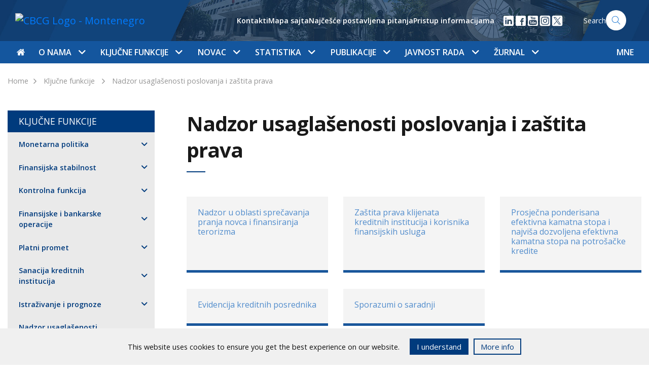

--- FILE ---
content_type: text/html; charset=UTF-8
request_url: https://www.cbcg.me/mapa-sajta/kljucne-funkcije/nadzor-usaglasenosti-poslovanja-i-zastita-prava
body_size: 19666
content:
<!doctype html>
<html lang="sr">
<!--[if IE 7]><html lang="sr" class="ie7"><![endif]-->
<!--[if IE 8]><html lang="sr" class="ie8"><![endif]-->
<!--[if IE 9]><html lang="sr" class="ie9"><![endif]-->
<!--[if (gt IE 9)|!(IE)]><html lang="sr"><![endif]-->
<!--[if !IE]><html lang="sr"><![endif]-->
<head>
	<meta charset="utf-8">
	<meta http-equiv="X-UA-Compatible" content="IE=edge">
	<meta name="viewport" content="width=device-width, initial-scale=1">
	
	<title>Nadzor usaglašenosti poslovanja i zaštita prava - CBCG</title>
	<meta name="description" content="CBCG">
	<meta property="og:title" content="Nadzor usaglašenosti poslovanja i zaštita prava - CBCG" />
	<meta property="og:site_name" content="CBCG"/>
	<meta property='og:image' content='https://www.cbcg.me/' />
	<meta property="og:url" content="https://www.cbcg.me" />
	<meta property="og:type" content="article" />
	<meta property="fb:app_id" content="267368873636411"/>
	<meta property="og:description" content="CBCG" />

	<script src="/js/jquery-3.6.0.min.js"></script>
	<link href="https://fonts.googleapis.com/css?family=Open+Sans:400,600,700&amp;subset=latin-ext" rel="stylesheet">
	<link rel="stylesheet" href="/css/flaticon/flaticon.css">
		<link rel="stylesheet" href="/css/main.css?ver=0.8">
</head>
<body>
<style>
   .cookies-footer {
      position: fixed;
      bottom: 0;
      left: 0;
      width: 100%;
      height: auto;
      background: #f0f0f0;
      color: #0f0f0f;
      z-index: 55;

      transform: translateY(100%);
      transition: all .3s ease;
   }

   .cookies-footer.show {
      transform: translateY(0);
   }

   .cookies-content {
      display: flex;
      align-items: center;
      justify-content: center;
      padding: 20px 15px;
   }

   .cookies-content p {
      line-height: 1.2;
   }

   @media(max-width: 767px) {
      .cookies-content {
         flex-direction: column;
         padding: 12px;
      }

      .cookies-buttons-wrapper {
         margin-top: 15px;
      }
   }

   .cookies-buttons-wrapper {
      display: flex;
   }

   .cookies-btn {
      background: #f0f0f0;
      border: 2px solid #003b7d;
      padding: 3px 12px;
      margin-left: 10px;
      font-size: 15px;
      text-decoration: none;
      color: #003b7d;
      cursor: pointer;
   }

   .accept-cookies {
      background-color: #003b7d;
      color: white;
      margin-left: 20px;
   }
</style>
<div class="cookies-footer" id="cookies-footer">
	<div class="cookies-content">
      <p>This website uses cookies to ensure you get the best experience on our website.</p>
		<div class="cookies-buttons-wrapper">
			<div class="cookies-btn accept-cookies" id="accept-cookies">I understand</div>
			<a href="/me/javnost-rada/informacije/pristup-informacijama" class="cookies-btn accept">More info</a>
		</div>
	</div>
</div>

<script>
   document.addEventListener("DOMContentLoaded", function(){
      var closeBtn = document.getElementById('accept-cookies');
      var cookiesFooter = document.getElementById('cookies-footer');
      if ( !localStorage.getItem('cookies_accepted') ) {
         cookiesFooter.classList.add('show');
         closeBtn.addEventListener('click', function() {
            localStorage.setItem('cookies_accepted', true);
            cookiesFooter.classList.remove('show');
         });	
      }
   });
</script>


<nav class="navbar navbar-expand-lg">
  <div class="w-100 h-100">
    <div class="col-12 nav-top">
      <div class="container">
        <div class="row">
          <div class="col-lg-3">
            <a class="navbar-brand" href="/mapa-sajta"><img src="/images/nav-logo-mapa-sajta.svg" alt="CBCG Logo - Montenegro" width='180px'></a>
            <button class="navbar-toggler float-right" type="button" data-toggle="collapse" data-target="#navbarSupportedContent" aria-controls="navbarSupportedContent" aria-expanded="false" aria-label="Toggle navigation">
              <span class="navbar-toggler-icon"></span>
            </button>
          </div>
        
          <div class="nav-search nav-right  d-none d-lg-flex align-items-center justify-content-end">
       

            <ul class='helper-links d-none list-unstyled d-lg-flex align-items-center'>
              <li><a href='/mapa-sajta/o-nama/kontakti'>Kontakti</a></li><li><a href='/mapa-sajta/mapa-sajta'>Mapa sajta</a></li><li><a href='/mapa-sajta/javnost-rada/informacije/najcesce-postavljena-pitanja'>Najčešće postavljena pitanja</a></li><li><a href='/mapa-sajta/javnost-rada/informacije/pristup-informacijama'>Pristup informacijama</a></li>            </ul>

            <ul class="d-flex list-unstyled m-0 ml-3 social-links">
<li>
                <a href="https://www.linkedin.com/company/centralna-banka-crne-gore" target="_blank">
                  <img src="/images/icon-linkedin.svg" width="24" height="24" />
                </a>
              </li>

              <li>
                <a href="https://www.facebook.com/Centralna-banka-Crne-Gore-113179444512849" target="_blank">
                  <img src="/images/icon-facebook.svg" width="24" height="24"/>
                </a>
              </li>



            
              <li>
                <a href="https://youtube.com/channel/UCoapI6e3Adn2cFJMqhC71XA" target="_blank">
                  <img src="/images/icon-youtube.svg" width="24" height="24"/>
                </a>
              </li>


  <li>
                <a href="https://www.instagram.com/centralnabankacrnegore" target="_blank">
                  <img src="/images/icon-social-instagram.svg" width="24" height="24"/>
                </a>

              </li>

  <li>
                <a href="https://x.com/Centralnabanka" target="_blank">
                  <img src="/images/icon-social-x.svg" width="24" height="24"/>
                </a>

              </li>


            </ul>

                      
            <a href="/mapa-sajta/pretraga" class='search-form'>
	    	<span>Search</span>
              	<img src="/images/icon-search.svg" width="40px" height="40px" alt="Search" class="search-icon">
            </a>
          </div>
        </div>
      </div>
    </div>
    <div class="col-12 nav-bottom">
      <div class="container">
        <div class="collapse navbar-collapse" id="navbarSupportedContent">
          <ul class="navbar-nav navbar-mega-menu">
            <li class='nav-item mr-md-1' data-id=''><a href='/mapa-sajta' class='nav-link top-nav-link px-0'><i class='flaticon-home'></i></a></li><li class='nav-item  dropdown' data-parentId='18'><a class='nav-link  top-nav-link d-none d-lg-block' 
                  href='/mapa-sajta/o-nama'
                  id='nav_18' 
                  role='button' 
                  data-toggle='dropdown' 
                  aria-haspopup='true' 
                  aria-expanded='false'>O nama
                  <span class='dropdown-icon flaticon-arrow-down-sign-to-navigate'></span></a><a class='nav-link top-nav-link d-lg-none' href='/mapa-sajta/o-nama'>O nama</a><span class='dropdown-icon flaticon-arrow-down-sign-to-navigate top-nav-link-arrow d-lg-none' 
                  id='nav_18' 
                  role='button' 
                  data-toggle='dropdown' 
                  aria-haspopup='true' 
                  aria-expanded='false'></span><div class='dropdown-menu mega-menu' aria-labelledby='nav_18'><div class='container'><div class='row nav-grid'><div class='col-lg-3 vertical-border d-none d-md-block'></div><div class='col-lg-6 vertical-border d-none d-md-block'></div><div class='col-lg-9 vertical-border d-none d-md-block'></div><div class='col-lg-3 mega-menu-section nav-grid-item'><div class='d-flex clearfix mt-md-2'><a href='/mapa-sajta/o-nama/istorijat-ciljevi-i-funkcije' 
                            class='mega-menu-heading'>Istorijat, ciljevi i funkcije
                            <span class='nav-right-icon flaticon-arrow-point-to-right d-none d-lg-block'></span></a><span 
                              class='dropdown-icon subnav-trigger flaticon-arrow-down-sign-to-navigate d-lg-none' 
                              data-href='#subnav-149'></span></div><ul class='nav flex-column' id='subnav-149'><li class='nav-item'><a class='nav-link active' href='/mapa-sajta/o-nama/istorijat-ciljevi-i-funkcije/istorijat'>Istorijat</a></li><li class='nav-item'><a class='nav-link active' href='/mapa-sajta/o-nama/istorijat-ciljevi-i-funkcije/ciljevi-i-funkcije'>Ciljevi i funkcije</a></li><li class='nav-item'><a class='nav-link active' href='/mapa-sajta/o-nama/istorijat-ciljevi-i-funkcije/nezavisnost-i-transparentnost'>Nezavisnost i transparentnost</a></li><li class='nav-item'><a class='nav-link active' href='/mapa-sajta/o-nama/istorijat-ciljevi-i-funkcije/politika-za-ostvarivanje-ciljeva-i-izvrsavanje-funkcija'>Politika za ostvarivanje ciljeva i izvršavanje funkcija</a></li><li class='nav-item'><a class='nav-link active' href='/mapa-sajta/o-nama/istorijat-ciljevi-i-funkcije/cbcg-i-klimatske-promjene'>CBCG i klimatske promjene</a></li><li class='nav-item'><a class='nav-link active' href='/mapa-sajta/o-nama/istorijat-ciljevi-i-funkcije/preporuke-vladi-za-vodjenje-ekonomske-politike'>Preporuke Vladi za vođenje ekonomske politike</a></li></ul><div class='border-bottom '></div></div><div class='col-lg-3 mega-menu-section nav-grid-item'><div class='d-flex clearfix mt-md-2'><a href='/mapa-sajta/o-nama/upravljanje-rukovodjenje-i-organizacija' 
                            class='mega-menu-heading'>Upravljanje, rukovođenje i organizacija
                            <span class='nav-right-icon flaticon-arrow-point-to-right d-none d-lg-block'></span></a><span 
                              class='dropdown-icon subnav-trigger flaticon-arrow-down-sign-to-navigate d-lg-none' 
                              data-href='#subnav-26'></span></div><ul class='nav flex-column' id='subnav-26'><li class='nav-item'><a class='nav-link active' href='/mapa-sajta/o-nama/upravljanje-rukovodjenje-i-organizacija/upravljanje'>Upravljanje</a></li><li class='nav-item'><a class='nav-link active' href='/mapa-sajta/o-nama/upravljanje-rukovodjenje-i-organizacija/rukovodjenje'>Rukovođenje</a></li><li class='nav-item'><a class='nav-link active' href='/mapa-sajta/o-nama/upravljanje-rukovodjenje-i-organizacija/stalna-tijela-savjeta'>Stalna tijela Savjeta</a></li><li class='nav-item'><a class='nav-link active' href='/mapa-sajta/o-nama/upravljanje-rukovodjenje-i-organizacija/unutrasnja-organizacija'>Unutrašnja organizacija</a></li><li class='nav-item'><a class='nav-link active' href='/mapa-sajta/o-nama/upravljanje-rukovodjenje-i-organizacija/radna-tijela'>Radna tijela</a></li><li class='nav-item'><a class='nav-link active' href='/mapa-sajta/o-nama/upravljanje-rukovodjenje-i-organizacija/strateski-plan-20252028'>Strateški plan 2025-2028</a></li></ul><div class='border-bottom '></div></div><div class='col-lg-3 mega-menu-section nav-grid-item'><div class='d-flex clearfix mt-md-2'><a href='/mapa-sajta/o-nama/regulativa' 
                            class='mega-menu-heading'>Regulativa
                            <span class='nav-right-icon flaticon-arrow-point-to-right d-none d-lg-block'></span></a><span 
                              class='dropdown-icon subnav-trigger flaticon-arrow-down-sign-to-navigate d-lg-none' 
                              data-href='#subnav-112'></span></div><ul class='nav flex-column' id='subnav-112'><li class='nav-item'><a class='nav-link active' href='/mapa-sajta/o-nama/regulativa/ustav-crne-gore'>Ustav Crne Gore</a></li><li class='nav-item'><a class='nav-link active' href='/mapa-sajta/o-nama/regulativa/zakoni'>Zakoni</a></li><li class='nav-item'><a class='nav-link active' href='/mapa-sajta/o-nama/regulativa/statut'>Statut</a></li><li class='nav-item'><a class='nav-link active' href='/mapa-sajta/o-nama/regulativa/podzakonski-akti'>Podzakonski akti</a></li></ul><div class='border-bottom '></div></div><div class='col-lg-3 mega-menu-section nav-grid-item'><div class='d-flex clearfix mt-md-2'><a href='/mapa-sajta/o-nama/sprecavanje-korupcije-i-zastita-integriteta' 
                            class='mega-menu-heading'>Sprečavanje korupcije i zaštita integriteta
                            <span class='nav-right-icon flaticon-arrow-point-to-right d-none d-lg-block'></span></a><span 
                              class='dropdown-icon subnav-trigger flaticon-arrow-down-sign-to-navigate d-lg-none' 
                              data-href='#subnav-1074'></span></div><ul class='nav flex-column' id='subnav-1074'><li class='nav-item'><a class='nav-link active' href='/mapa-sajta/o-nama/sprecavanje-korupcije-i-zastita-integriteta/sprecavanje-korupcije'>Sprečavanje korupcije</a></li><li class='nav-item'><a class='nav-link active' href='/mapa-sajta/o-nama/sprecavanje-korupcije-i-zastita-integriteta/zastita-integriteta'>Zaštita integriteta</a></li></ul><div class='border-bottom '></div></div><div class='col-lg-3 mega-menu-section nav-grid-item'><div class='d-flex clearfix mt-md-2'><a href='/mapa-sajta/o-nama/interna-revizija' 
                            class='mega-menu-heading'>Interna revizija
                            <span class='nav-right-icon flaticon-arrow-point-to-right d-none d-lg-block'></span></a></div><div class='border-bottom '></div></div><div class='col-lg-3 mega-menu-section nav-grid-item'><div class='d-flex clearfix mt-md-2'><a href='/mapa-sajta/o-nama/revizija-od-strane-drzavne-revizorske-institucije' 
                            class='mega-menu-heading'>Revizija od strane Državne revizorske institucije
                            <span class='nav-right-icon flaticon-arrow-point-to-right d-none d-lg-block'></span></a></div><div class='border-bottom '></div></div><div class='col-lg-3 mega-menu-section nav-grid-item'><div class='d-flex clearfix mt-md-2'><a href='/mapa-sajta/o-nama/saradnja-cbcg-sa-drzavnim-organima-i-organizacijama' 
                            class='mega-menu-heading'>Saradnja CBCG sa državnim organima i organizacijama
                            <span class='nav-right-icon flaticon-arrow-point-to-right d-none d-lg-block'></span></a></div><div class='border-bottom '></div></div><div class='col-lg-3 mega-menu-section nav-grid-item'><div class='d-flex clearfix mt-md-2'><a href='/mapa-sajta/o-nama/medjunarodna-saradnja' 
                            class='mega-menu-heading'>Međunarodna saradnja
                            <span class='nav-right-icon flaticon-arrow-point-to-right d-none d-lg-block'></span></a><span 
                              class='dropdown-icon subnav-trigger flaticon-arrow-down-sign-to-navigate d-lg-none' 
                              data-href='#subnav-28'></span></div><ul class='nav flex-column' id='subnav-28'><li class='nav-item'><a class='nav-link active' href='/mapa-sajta/o-nama/medjunarodna-saradnja/medjunarodne-institucije'>Međunarodne institucije</a></li><li class='nav-item'><a class='nav-link active' href='/mapa-sajta/o-nama/medjunarodna-saradnja/saradnja-sa-institucijama-eu'>Saradnja sa institucijama EU</a></li><li class='nav-item'><a class='nav-link active' href='/mapa-sajta/o-nama/medjunarodna-saradnja/tehnicka-saradnja'>Tehnička saradnja</a></li></ul><div class='border-bottom '></div></div><div class='col-lg-3 mega-menu-section nav-grid-item'><div class='d-flex clearfix mt-md-2'><a href='/mapa-sajta/o-nama/upravljanje-operativnim-rizikom' 
                            class='mega-menu-heading'>Upravljanje operativnim rizikom
                            <span class='nav-right-icon flaticon-arrow-point-to-right d-none d-lg-block'></span></a><span 
                              class='dropdown-icon subnav-trigger flaticon-arrow-down-sign-to-navigate d-lg-none' 
                              data-href='#subnav-2277'></span></div><ul class='nav flex-column' id='subnav-2277'><li class='nav-item'><a class='nav-link active' href='/mapa-sajta/o-nama/upravljanje-operativnim-rizikom/osnovni-principi'>Osnovni principi</a></li><li class='nav-item'><a class='nav-link active' href='/mapa-sajta/o-nama/upravljanje-operativnim-rizikom/metodoloski-okvir'>Metodološki okvir</a></li><li class='nav-item'><a class='nav-link active' href='/mapa-sajta/o-nama/upravljanje-operativnim-rizikom/bezbjednost-informacija-i-kontinuitet-poslovanja'>Bezbjednost informacija i kontinuitet poslovanja</a></li><li class='nav-item'><a class='nav-link active' href='/mapa-sajta/o-nama/upravljanje-operativnim-rizikom/komitet-za-upravljanje-operativnim-rizikom-bezbjednoscu-informacija-i-kontinuitetom-poslovanja'>Komitet za upravljanje operativnim rizikom, bezbjednošću informacija i kontinuitetom poslovanja</a></li></ul><div class='border-bottom '></div></div><div class='col-lg-3 mega-menu-section nav-grid-item'><div class='d-flex clearfix mt-md-2'><a href='/mapa-sajta/o-nama/finansijsko-poslovanje' 
                            class='mega-menu-heading'>Finansijsko poslovanje
                            <span class='nav-right-icon flaticon-arrow-point-to-right d-none d-lg-block'></span></a><span 
                              class='dropdown-icon subnav-trigger flaticon-arrow-down-sign-to-navigate d-lg-none' 
                              data-href='#subnav-2590'></span></div><ul class='nav flex-column' id='subnav-2590'><li class='nav-item'><a class='nav-link active' href='/mapa-sajta/o-nama/finansijsko-poslovanje/finansijski-plan'>Finansijski plan</a></li><li class='nav-item'><a class='nav-link active' href='/mapa-sajta/o-nama/finansijsko-poslovanje/pravilnik-o-racunovodstvu'>Pravilnik o računovodstvu</a></li><li class='nav-item'><a class='nav-link active' href='/mapa-sajta/o-nama/finansijsko-poslovanje/smjernice-za-izbor-nezavisnog-spoljnog-revizora'>Smjernice za izbor nezavisnog spoljnog revizora</a></li><li class='nav-item'><a class='nav-link active' href='/mapa-sajta/o-nama/finansijsko-poslovanje/godisnji-finansijski-izvjestaji-sa-izvjestajem-nezavisnog-revizora'>Godišnji finansijski izvještaji sa izvještajem nezavisnog revizora</a></li></ul><div class='border-bottom '></div></div><div class='col-lg-3 mega-menu-section nav-grid-item'><div class='d-flex clearfix mt-md-2'><a href='/mapa-sajta/o-nama/drustvena-odgovornost' 
                            class='mega-menu-heading'>Društvena odgovornost
                            <span class='nav-right-icon flaticon-arrow-point-to-right d-none d-lg-block'></span></a><span 
                              class='dropdown-icon subnav-trigger flaticon-arrow-down-sign-to-navigate d-lg-none' 
                              data-href='#subnav-153'></span></div><ul class='nav flex-column' id='subnav-153'><li class='nav-item'><a class='nav-link active' href='/mapa-sajta/o-nama/drustvena-odgovornost/finansijska-edukacija'>Finansijska edukacija</a></li><li class='nav-item'><a class='nav-link active' href='/mapa-sajta/o-nama/drustvena-odgovornost/stimulisanje-naucne-misli'>Stimulisanje naučne misli</a></li><li class='nav-item'><a class='nav-link active' href='/mapa-sajta/o-nama/drustvena-odgovornost/stipendije-za-studente'>Stipendije za studente</a></li><li class='nav-item'><a class='nav-link active' href='/mapa-sajta/o-nama/drustvena-odgovornost/women-on-boards'>Women on Boards</a></li><li class='nav-item'><a class='nav-link active' href='/mapa-sajta/o-nama/drustvena-odgovornost/we-finance-code'>WE Finance Code</a></li><li class='nav-item'><a class='nav-link active' href='/mapa-sajta/o-nama/drustvena-odgovornost/ocuvanje-kulturne-i-istorijske-bastine'>Očuvanje kulturne i istorijske baštine</a></li><li class='nav-item'><a class='nav-link active' href='/mapa-sajta/o-nama/drustvena-odgovornost/donacije-i-humanitarne-aktivnosti'>Donacije i humanitarne aktivnosti</a></li><li class='nav-item'><a class='nav-link active' href='/mapa-sajta/o-nama/drustvena-odgovornost/odgovoran-odnos-prema-zivotnoj-sredini'>Odgovoran odnos prema životnoj sredini</a></li></ul><div class='border-bottom '></div></div><div class='col-lg-3 mega-menu-section nav-grid-item'><div class='d-flex clearfix mt-md-2'><a href='/mapa-sajta/o-nama/kontakti' 
                            class='mega-menu-heading'>Kontakti
                            <span class='nav-right-icon flaticon-arrow-point-to-right d-none d-lg-block'></span></a></div><div class='border-bottom '></div></div></div></div></div></li><li class='nav-item  dropdown' data-parentId='19'><a class='nav-link  top-nav-link d-none d-lg-block' 
                  href='/mapa-sajta/kljucne-funkcije'
                  id='nav_19' 
                  role='button' 
                  data-toggle='dropdown' 
                  aria-haspopup='true' 
                  aria-expanded='false'>Ključne funkcije
                  <span class='dropdown-icon flaticon-arrow-down-sign-to-navigate'></span></a><a class='nav-link top-nav-link d-lg-none' href='/mapa-sajta/kljucne-funkcije'>Ključne funkcije</a><span class='dropdown-icon flaticon-arrow-down-sign-to-navigate top-nav-link-arrow d-lg-none' 
                  id='nav_19' 
                  role='button' 
                  data-toggle='dropdown' 
                  aria-haspopup='true' 
                  aria-expanded='false'></span><div class='dropdown-menu mega-menu' aria-labelledby='nav_19'><div class='container'><div class='row nav-grid'><div class='col-lg-3 vertical-border d-none d-md-block'></div><div class='col-lg-6 vertical-border d-none d-md-block'></div><div class='col-lg-9 vertical-border d-none d-md-block'></div><div class='col-lg-3 mega-menu-section nav-grid-item'><div class='d-flex clearfix mt-md-2'><a href='/mapa-sajta/kljucne-funkcije/monetarna-politika' 
                            class='mega-menu-heading'>Monetarna politika
                            <span class='nav-right-icon flaticon-arrow-point-to-right d-none d-lg-block'></span></a><span 
                              class='dropdown-icon subnav-trigger flaticon-arrow-down-sign-to-navigate d-lg-none' 
                              data-href='#subnav-35'></span></div><ul class='nav flex-column' id='subnav-35'><li class='nav-item'><a class='nav-link active' href='/mapa-sajta/kljucne-funkcije/monetarna-politika/ciljevi'>Ciljevi</a></li><li class='nav-item'><a class='nav-link active' href='/mapa-sajta/kljucne-funkcije/monetarna-politika/eurizacija'>Eurizacija</a></li><li class='nav-item'><a class='nav-link active' href='/mapa-sajta/kljucne-funkcije/monetarna-politika/instrumenti'>Instrumenti</a></li></ul><div class='border-bottom '></div></div><div class='col-lg-3 mega-menu-section nav-grid-item'><div class='d-flex clearfix mt-md-2'><a href='/mapa-sajta/kljucne-funkcije/finansijska-stabilnost' 
                            class='mega-menu-heading'>Finansijska stabilnost
                            <span class='nav-right-icon flaticon-arrow-point-to-right d-none d-lg-block'></span></a><span 
                              class='dropdown-icon subnav-trigger flaticon-arrow-down-sign-to-navigate d-lg-none' 
                              data-href='#subnav-118'></span></div><ul class='nav flex-column' id='subnav-118'><li class='nav-item'><a class='nav-link active' href='/mapa-sajta/kljucne-funkcije/finansijska-stabilnost/uloga-i-aktivnosti-cbcg'>Uloga i aktivnosti CBCG</a></li><li class='nav-item'><a class='nav-link active' href='/mapa-sajta/kljucne-funkcije/finansijska-stabilnost/finansijski-sistem-crne-gore'>Finansijski sistem Crne Gore</a></li><li class='nav-item'><a class='nav-link active' href='/mapa-sajta/kljucne-funkcije/finansijska-stabilnost/pokazatelji-i-izvjestaji'>Pokazatelji i izvještaji</a></li><li class='nav-item'><a class='nav-link active' href='/mapa-sajta/kljucne-funkcije/finansijska-stabilnost/makroprudencijalne-mjere'>Makroprudencijalne mjere</a></li><li class='nav-item'><a class='nav-link active' href='/mapa-sajta/kljucne-funkcije/finansijska-stabilnost/nadgledanje-platnih-sistema'>Nadgledanje platnih sistema</a></li></ul><div class='border-bottom '></div></div><div class='col-lg-3 mega-menu-section nav-grid-item'><div class='d-flex clearfix mt-md-2'><a href='/mapa-sajta/kljucne-funkcije/kontrolna-funkcija' 
                            class='mega-menu-heading'>Kontrolna funkcija
                            <span class='nav-right-icon flaticon-arrow-point-to-right d-none d-lg-block'></span></a><span 
                              class='dropdown-icon subnav-trigger flaticon-arrow-down-sign-to-navigate d-lg-none' 
                              data-href='#subnav-36'></span></div><ul class='nav flex-column' id='subnav-36'><li class='nav-item'><a class='nav-link active' href='/mapa-sajta/kljucne-funkcije/kontrolna-funkcija/bankarski-sistem'>Bankarski sistem</a></li><li class='nav-item'><a class='nav-link active' href='/mapa-sajta/kljucne-funkcije/kontrolna-funkcija/pruzaoci-finansijskih-usluga'>Pružaoci finansijskih usluga</a></li><li class='nav-item'><a class='nav-link active' href='/mapa-sajta/kljucne-funkcije/kontrolna-funkcija/bilansi-stanja-i-bilansi-uspjeha-banaka'>Bilansi stanja i bilansi uspjeha banaka</a></li><li class='nav-item'><a class='nav-link active' href='/mapa-sajta/kljucne-funkcije/kontrolna-funkcija/ppks-aktivnih-kredita-po-bankama'>PPKS aktivnih kredita po bankama</a></li><li class='nav-item'><a class='nav-link active' href='/mapa-sajta/kljucne-funkcije/kontrolna-funkcija/finansijski-izvjestaji-banaka'>Finansijski izvještaji banaka</a></li><li class='nav-item'><a class='nav-link active' href='/mapa-sajta/kljucne-funkcije/kontrolna-funkcija/priznate-rejting-agencije'>Priznate rejting agencije</a></li><li class='nav-item'><a class='nav-link active' href='/mapa-sajta/kljucne-funkcije/kontrolna-funkcija/usluge-kreditnog-registra'>Usluge kreditnog registra</a></li><li class='nav-item'><a class='nav-link active' href='/mapa-sajta/kljucne-funkcije/kontrolna-funkcija/restriktivne-mjere'>Restriktivne mjere</a></li><li class='nav-item'><a class='nav-link active' href='/mapa-sajta/kljucne-funkcije/kontrolna-funkcija/aqr'>AQR</a></li><li class='nav-item'><a class='nav-link active' href='/mapa-sajta/kljucne-funkcije/kontrolna-funkcija/sporazumi-o-saradnji'>Sporazumi o saradnji</a></li></ul><div class='border-bottom '></div></div><div class='col-lg-3 mega-menu-section nav-grid-item'><div class='d-flex clearfix mt-md-2'><a href='/mapa-sajta/kljucne-funkcije/finansijske-i-bankarske-operacije' 
                            class='mega-menu-heading'>Finansijske i bankarske operacije
                            <span class='nav-right-icon flaticon-arrow-point-to-right d-none d-lg-block'></span></a><span 
                              class='dropdown-icon subnav-trigger flaticon-arrow-down-sign-to-navigate d-lg-none' 
                              data-href='#subnav-37'></span></div><ul class='nav flex-column' id='subnav-37'><li class='nav-item'><a class='nav-link active' href='/mapa-sajta/kljucne-funkcije/finansijske-i-bankarske-operacije/medjunarodne-rezerve'>Međunarodne rezerve</a></li><li class='nav-item'><a class='nav-link active' href='/mapa-sajta/kljucne-funkcije/finansijske-i-bankarske-operacije/platni-promet-sa-inostranstvom'>Platni promet sa inostranstvom</a></li><li class='nav-item'><a class='nav-link active' href='/mapa-sajta/kljucne-funkcije/finansijske-i-bankarske-operacije/obavezna-rezerva'>Obavezna rezerva</a></li><li class='nav-item'><a class='nav-link active' href='/mapa-sajta/kljucne-funkcije/finansijske-i-bankarske-operacije/fiskalni-agent-drzavni-zapisi'>Fiskalni agent - Državni zapisi</a></li><li class='nav-item'><a class='nav-link active' href='/mapa-sajta/kljucne-funkcije/finansijske-i-bankarske-operacije/stopa-zatezne-kamate'>Stopa zatezne kamate</a></li><li class='nav-item'><a class='nav-link active' href='/mapa-sajta/kljucne-funkcije/finansijske-i-bankarske-operacije/kursna-lista'>Kursna lista</a></li><li class='nav-item'><a class='nav-link active' href='/mapa-sajta/kljucne-funkcije/finansijske-i-bankarske-operacije/sporazumi-o-saradnji'>Sporazumi o saradnji</a></li></ul><div class='border-bottom '></div></div><div class='col-lg-3 mega-menu-section nav-grid-item'><div class='d-flex clearfix mt-md-2'><a href='/mapa-sajta/kljucne-funkcije/platni-promet' 
                            class='mega-menu-heading'>Platni promet
                            <span class='nav-right-icon flaticon-arrow-point-to-right d-none d-lg-block'></span></a><span 
                              class='dropdown-icon subnav-trigger flaticon-arrow-down-sign-to-navigate d-lg-none' 
                              data-href='#subnav-38'></span></div><ul class='nav flex-column' id='subnav-38'><li class='nav-item'><a class='nav-link active' href='/mapa-sajta/kljucne-funkcije/platni-promet/registri'>Registri</a></li><li class='nav-item'><a class='nav-link active' href='/mapa-sajta/kljucne-funkcije/platni-promet/platni-sistem'>Platni sistem</a></li><li class='nav-item'><a class='nav-link active' href='/mapa-sajta/kljucne-funkcije/platni-promet/pregled-tarife-centralne-banke-crne-gore'>Pregled tarife Centralne banke Crne Gore</a></li><li class='nav-item'><a class='nav-link active' href='/mapa-sajta/kljucne-funkcije/platni-promet/naknade-za-usluge-povezane-sa-racunom-za-placanje-potrosaca'>Naknade za usluge povezane sa računom za plaćanje potrošača</a></li><li class='nav-item'><a class='nav-link active' href='/mapa-sajta/kljucne-funkcije/platni-promet/racun-za-placanje-sa-osnovnim-uslugama'>Račun za plaćanje sa osnovnim uslugama</a></li><li class='nav-item'><a class='nav-link active' href='/mapa-sajta/kljucne-funkcije/platni-promet/statistika-platnog-prometa'>Statistika platnog prometa</a></li><li class='nav-item'><a class='nav-link active' href='/mapa-sajta/kljucne-funkcije/platni-promet/centralni-registar-transakcionih-racuna-pravnih-lica-i-preduzetnika'>Centralni registar transakcionih računa pravnih lica i preduzetnika</a></li><li class='nav-item'><a class='nav-link active' href='/mapa-sajta/kljucne-funkcije/platni-promet/prinudna-naplata'>Prinudna naplata</a></li><li class='nav-item'><a class='nav-link active' href='/mapa-sajta/kljucne-funkcije/platni-promet/sporazumi-o-saradnji'>Sporazumi o saradnji</a></li></ul><div class='border-bottom '></div></div><div class='col-lg-3 mega-menu-section nav-grid-item'><div class='d-flex clearfix mt-md-2'><a href='/mapa-sajta/kljucne-funkcije/sanacija-kreditnih-institucija' 
                            class='mega-menu-heading'>Sanacija kreditnih institucija
                            <span class='nav-right-icon flaticon-arrow-point-to-right d-none d-lg-block'></span></a><span 
                              class='dropdown-icon subnav-trigger flaticon-arrow-down-sign-to-navigate d-lg-none' 
                              data-href='#subnav-1934'></span></div><ul class='nav flex-column' id='subnav-1934'><li class='nav-item'><a class='nav-link active' href='/mapa-sajta/kljucne-funkcije/sanacija-kreditnih-institucija/ciljevi-sanacije'>Ciljevi sanacije</a></li><li class='nav-item'><a class='nav-link active' href='/mapa-sajta/kljucne-funkcije/sanacija-kreditnih-institucija/kljucne-funkcije-kreditnih-institucija'>Ključne funkcije kreditnih institucija</a></li><li class='nav-item'><a class='nav-link active' href='/mapa-sajta/kljucne-funkcije/sanacija-kreditnih-institucija/instrumenti-sanacije'>Instrumenti sanacije</a></li><li class='nav-item'><a class='nav-link active' href='/mapa-sajta/kljucne-funkcije/sanacija-kreditnih-institucija/sanacioni-fond'>Sanacioni fond</a></li><li class='nav-item'><a class='nav-link active' href='/mapa-sajta/kljucne-funkcije/sanacija-kreditnih-institucija/mrel'>MREL</a></li><li class='nav-item'><a class='nav-link active' href='/mapa-sajta/kljucne-funkcije/sanacija-kreditnih-institucija/nezavisni-procjenjivaci'>Nezavisni procjenjivači</a></li><li class='nav-item'><a class='nav-link active' href='/mapa-sajta/kljucne-funkcije/sanacija-kreditnih-institucija/sazeta-informacija-o-sadrzini-internih-akata-iz-oblasti-sanacije-kreditnih-institucija'>Sažeta informacija o sadržini internih akata iz oblasti sanacije kreditnih institucija</a></li><li class='nav-item'><a class='nav-link active' href='/mapa-sajta/kljucne-funkcije/sanacija-kreditnih-institucija/sporazum-o-saradnji-sa-jedinstvenim-odborom-za-sanaciju-eu'>Sporazum o saradnji sa Jedinstvenim odborom za sanaciju EU</a></li></ul><div class='border-bottom '></div></div><div class='col-lg-3 mega-menu-section nav-grid-item'><div class='d-flex clearfix mt-md-2'><a href='/mapa-sajta/kljucne-funkcije/istrazivanje-i-prognoze' 
                            class='mega-menu-heading'>Istraživanje i prognoze
                            <span class='nav-right-icon flaticon-arrow-point-to-right d-none d-lg-block'></span></a><span 
                              class='dropdown-icon subnav-trigger flaticon-arrow-down-sign-to-navigate d-lg-none' 
                              data-href='#subnav-2062'></span></div><ul class='nav flex-column' id='subnav-2062'><li class='nav-item'><a class='nav-link active' href='/mapa-sajta/kljucne-funkcije/istrazivanje-i-prognoze/centar-za-makroekonomska-i-finansijska-istrazivanja-i-prognoze'>Centar za makroekonomska i finansijska istraživanja i prognoze</a></li><li class='nav-item'><a class='nav-link active' href='/mapa-sajta/kljucne-funkcije/istrazivanje-i-prognoze/prognoze-inflacije'>Prognoze inflacije</a></li><li class='nav-item'><a class='nav-link active' href='/mapa-sajta/kljucne-funkcije/istrazivanje-i-prognoze/projekcija-bdpa'>Projekcija BDP-a</a></li></ul><div class='border-bottom '></div></div><div class='col-lg-3 mega-menu-section nav-grid-item'><div class='d-flex clearfix mt-md-2'><a href='/mapa-sajta/kljucne-funkcije/nadzor-usaglasenosti-poslovanja-i-zastita-prava' 
                            class='mega-menu-heading'>Nadzor usaglašenosti poslovanja i zaštita prava
                            <span class='nav-right-icon flaticon-arrow-point-to-right d-none d-lg-block'></span></a><span 
                              class='dropdown-icon subnav-trigger flaticon-arrow-down-sign-to-navigate d-lg-none' 
                              data-href='#subnav-2440'></span></div><ul class='nav flex-column' id='subnav-2440'><li class='nav-item'><a class='nav-link active' href='/mapa-sajta/kljucne-funkcije/nadzor-usaglasenosti-poslovanja-i-zastita-prava/nadzor-u-oblasti-sprecavanja-pranja-novca-i-finansiranja-terorizma'>Nadzor u oblasti sprečavanja pranja novca i finansiranja terorizma</a></li><li class='nav-item'><a class='nav-link active' href='/mapa-sajta/kljucne-funkcije/nadzor-usaglasenosti-poslovanja-i-zastita-prava/zastita-prava-klijenata-kreditnih-institucija-i-korisnika-finansijskih-usluga'>Zaštita prava klijenata kreditnih institucija i korisnika finansijskih usluga</a></li><li class='nav-item'><a class='nav-link active' href='/mapa-sajta/kljucne-funkcije/nadzor-usaglasenosti-poslovanja-i-zastita-prava/prosjecna-ponderisana-efektivna-kamatna-stopa-i-najvisa-dozvoljena-efektivna-kamatna-stopa-na-potrosacke-kredite'>Prosječna ponderisana efektivna kamatna stopa i najviša dozvoljena efektivna kamatna stopa na potrošačke kredite</a></li><li class='nav-item'><a class='nav-link active' href='/mapa-sajta/kljucne-funkcije/nadzor-usaglasenosti-poslovanja-i-zastita-prava/evidencija-kreditnih-posrednika'>Evidencija kreditnih posrednika</a></li><li class='nav-item'><a class='nav-link active' href='/mapa-sajta/kljucne-funkcije/nadzor-usaglasenosti-poslovanja-i-zastita-prava/sporazumi-o-saradnji'>Sporazumi o saradnji</a></li></ul><div class='border-bottom '></div></div></div></div></div></li><li class='nav-item  dropdown' data-parentId='93'><a class='nav-link  top-nav-link d-none d-lg-block' 
                  href='/mapa-sajta/novac'
                  id='nav_93' 
                  role='button' 
                  data-toggle='dropdown' 
                  aria-haspopup='true' 
                  aria-expanded='false'>Novac
                  <span class='dropdown-icon flaticon-arrow-down-sign-to-navigate'></span></a><a class='nav-link top-nav-link d-lg-none' href='/mapa-sajta/novac'>Novac</a><span class='dropdown-icon flaticon-arrow-down-sign-to-navigate top-nav-link-arrow d-lg-none' 
                  id='nav_93' 
                  role='button' 
                  data-toggle='dropdown' 
                  aria-haspopup='true' 
                  aria-expanded='false'></span><div class='dropdown-menu mega-menu' aria-labelledby='nav_93'><div class='container'><div class='row nav-grid'><div class='col-lg-3 vertical-border d-none d-md-block'></div><div class='col-lg-6 vertical-border d-none d-md-block'></div><div class='col-lg-9 vertical-border d-none d-md-block'></div><div class='col-lg-3 mega-menu-section nav-grid-item'><div class='d-flex clearfix mt-md-2'><a href='/mapa-sajta/novac/novac-u-opticaju' 
                            class='mega-menu-heading'>Novac u opticaju
                            <span class='nav-right-icon flaticon-arrow-point-to-right d-none d-lg-block'></span></a><span 
                              class='dropdown-icon subnav-trigger flaticon-arrow-down-sign-to-navigate d-lg-none' 
                              data-href='#subnav-175'></span></div><ul class='nav flex-column' id='subnav-175'><li class='nav-item'><a class='nav-link active' href='/mapa-sajta/novac/novac-u-opticaju/novcanice'>Novčanice</a></li><li class='nav-item'><a class='nav-link active' href='/mapa-sajta/novac/novac-u-opticaju/kovani-novac'>Kovani novac</a></li></ul><div class='border-bottom '></div></div><div class='col-lg-3 mega-menu-section nav-grid-item'><div class='d-flex clearfix mt-md-2'><a href='/mapa-sajta/novac/eurozona' 
                            class='mega-menu-heading'>Eurozona
                            <span class='nav-right-icon flaticon-arrow-point-to-right d-none d-lg-block'></span></a></div><div class='border-bottom '></div></div><div class='col-lg-3 mega-menu-section nav-grid-item'><div class='d-flex clearfix mt-md-2'><a href='/mapa-sajta/novac/zastita-euro-novcanica-i-kovanog-novca-od-falsifikovanja' 
                            class='mega-menu-heading'>Zaštita euro novčanica i kovanog novca od falsifikovanja
                            <span class='nav-right-icon flaticon-arrow-point-to-right d-none d-lg-block'></span></a><span 
                              class='dropdown-icon subnav-trigger flaticon-arrow-down-sign-to-navigate d-lg-none' 
                              data-href='#subnav-463'></span></div><ul class='nav flex-column' id='subnav-463'><li class='nav-item'><a class='nav-link active' href='/mapa-sajta/novac/zastita-euro-novcanica-i-kovanog-novca-od-falsifikovanja/zastitni-elementi-novca'>Zaštitni elementi novca</a></li><li class='nav-item'><a class='nav-link active' href='/mapa-sajta/novac/zastita-euro-novcanica-i-kovanog-novca-od-falsifikovanja/spisak-uspjesno-testiranih-uredjaja'>Spisak uspješno testiranih uređaja</a></li></ul><div class='border-bottom '></div></div><div class='col-lg-3 mega-menu-section nav-grid-item'><div class='d-flex clearfix mt-md-2'><a href='/mapa-sajta/novac/zamjena-novca-nepodobnog-za-opticaj' 
                            class='mega-menu-heading'>Zamjena novca nepodobnog za opticaj
                            <span class='nav-right-icon flaticon-arrow-point-to-right d-none d-lg-block'></span></a></div><div class='border-bottom '></div></div><div class='col-lg-3 mega-menu-section nav-grid-item'><div class='d-flex clearfix mt-md-2'><a href='/mapa-sajta/novac/jubilarni-novac' 
                            class='mega-menu-heading'>Jubilarni novac
                            <span class='nav-right-icon flaticon-arrow-point-to-right d-none d-lg-block'></span></a></div><div class='border-bottom '></div></div><div class='col-lg-3 mega-menu-section nav-grid-item'><div class='d-flex clearfix mt-md-2'><a href='/mapa-sajta/novac/muzej-novca' 
                            class='mega-menu-heading'>Muzej novca
                            <span class='nav-right-icon flaticon-arrow-point-to-right d-none d-lg-block'></span></a><span 
                              class='dropdown-icon subnav-trigger flaticon-arrow-down-sign-to-navigate d-lg-none' 
                              data-href='#subnav-101'></span></div><ul class='nav flex-column' id='subnav-101'><li class='nav-item'><a class='nav-link active' href='/mapa-sajta/novac/muzej-novca/o-muzeju'>O Muzeju</a></li><li class='nav-item'><a class='nav-link active' href='/mapa-sajta/novac/muzej-novca/novac-u-crnoj-gori-kroz-istoriju'>Novac u Crnoj Gori kroz istoriju</a></li><li class='nav-item'><a class='nav-link active' href='/mapa-sajta/novac/muzej-novca/aktuelnosti'>Aktuelnosti</a></li><li class='nav-item'><a class='nav-link active' href='/mapa-sajta/novac/muzej-novca/stalne-postavke'>Stalne postavke</a></li><li class='nav-item'><a class='nav-link active' href='/mapa-sajta/novac/muzej-novca/izlozbe-i-ostali-dogadjaji'>Izložbe i ostali događaji</a></li><li class='nav-item'><a class='nav-link active' href='/mapa-sajta/novac/muzej-novca/publikacije'>Publikacije</a></li><li class='nav-item'><a class='nav-link active' href='/mapa-sajta/novac/muzej-novca/galerija-multimedija'>Galerija/Multimedija</a></li><li class='nav-item'><a class='nav-link active' href='/mapa-sajta/novac/muzej-novca/kontakt'>Kontakt</a></li></ul><div class='border-bottom '></div></div></div></div></div></li><li class='nav-item  dropdown' data-parentId='21'><a class='nav-link  top-nav-link d-none d-lg-block' 
                  href='/mapa-sajta/statistika'
                  id='nav_21' 
                  role='button' 
                  data-toggle='dropdown' 
                  aria-haspopup='true' 
                  aria-expanded='false'>Statistika
                  <span class='dropdown-icon flaticon-arrow-down-sign-to-navigate'></span></a><a class='nav-link top-nav-link d-lg-none' href='/mapa-sajta/statistika'>Statistika</a><span class='dropdown-icon flaticon-arrow-down-sign-to-navigate top-nav-link-arrow d-lg-none' 
                  id='nav_21' 
                  role='button' 
                  data-toggle='dropdown' 
                  aria-haspopup='true' 
                  aria-expanded='false'></span><div class='dropdown-menu mega-menu' aria-labelledby='nav_21'><div class='container'><div class='row nav-grid'><div class='col-lg-3 vertical-border d-none d-md-block'></div><div class='col-lg-3 mega-menu-section nav-grid-item'><div class='d-flex clearfix mt-md-2'><a href='/mapa-sajta/statistika/nadleznost-centralne-banke-za-statistiku' 
                            class='mega-menu-heading'>Nadležnost Centralne banke za statistiku
                            <span class='nav-right-icon flaticon-arrow-point-to-right d-none d-lg-block'></span></a></div><div class='d-flex clearfix mt-md-2'><a href='/mapa-sajta/statistika/unaprijedjeni-opsti-sistem-za-diseminaciju-podataka-egdds' 
                            class='mega-menu-heading'>Unaprijeđeni Opšti sistem za diseminaciju podataka (e-GDDS)
                            <span class='nav-right-icon flaticon-arrow-point-to-right d-none d-lg-block'></span></a></div><div class='d-flex clearfix mt-md-2'><a href='/mapa-sajta/statistika/kalendar-objavljivanja-statistike' 
                            class='mega-menu-heading'>Kalendar objavljivanja statistike
                            <span class='nav-right-icon flaticon-arrow-point-to-right d-none d-lg-block'></span></a></div><div class='d-flex clearfix mt-md-2'><a href='/mapa-sajta/statistika/sporazumi-o-saradnji' 
                            class='mega-menu-heading'>Sporazumi o saradnji
                            <span class='nav-right-icon flaticon-arrow-point-to-right d-none d-lg-block'></span></a></div><div class='border-bottom '></div></div><div class='col-lg-3 mega-menu-section nav-grid-item'><div class='d-flex clearfix mt-md-2'><a href='/mapa-sajta/statistika/statisticki-podaci' 
                            class='mega-menu-heading'>Statistički podaci
                            <span class='nav-right-icon flaticon-arrow-point-to-right d-none d-lg-block'></span></a><span 
                              class='dropdown-icon subnav-trigger flaticon-arrow-down-sign-to-navigate d-lg-none' 
                              data-href='#subnav-1283'></span></div><ul class='nav flex-column' id='subnav-1283'><li class='nav-item'><a class='nav-link active' href='/mapa-sajta/statistika/statisticki-podaci/monetarna-i-finansijska-statistika'>Monetarna i finansijska statistika</a></li><li class='nav-item'><a class='nav-link active' href='/mapa-sajta/statistika/statisticki-podaci/indikatori-finansijske-stabilnosti'>Indikatori finansijske stabilnosti</a></li><li class='nav-item'><a class='nav-link active' href='/mapa-sajta/statistika/statisticki-podaci/kamatne-stope'>Kamatne stope</a></li><li class='nav-item'><a class='nav-link active' href='/mapa-sajta/statistika/statisticki-podaci/statistika-emitovanih-drzavnih-zapisa'>Statistika emitovanih državnih zapisa</a></li><li class='nav-item'><a class='nav-link active' href='/mapa-sajta/statistika/statisticki-podaci/trziste-kapitala'>Tržište kapitala</a></li><li class='nav-item'><a class='nav-link active' href='/mapa-sajta/statistika/statisticki-podaci/ekonomski-odnosi-sa-inostranstvom'>Ekonomski odnosi sa inostranstvom</a></li><li class='nav-item'><a class='nav-link active' href='/mapa-sajta/statistika/statisticki-podaci/platni-promet'>Platni promet</a></li><li class='nav-item'><a class='nav-link active' href='/mapa-sajta/statistika/statisticki-podaci/realni-sektor'>Realni sektor</a></li><li class='nav-item'><a class='nav-link active' href='/mapa-sajta/statistika/statisticki-podaci/fiskalni-sektor'>Fiskalni sektor</a></li></ul></div></div></div></li><li class='nav-item  dropdown' data-parentId='20'><a class='nav-link  top-nav-link d-none d-lg-block' 
                  href='/mapa-sajta/publikacije'
                  id='nav_20' 
                  role='button' 
                  data-toggle='dropdown' 
                  aria-haspopup='true' 
                  aria-expanded='false'>Publikacije
                  <span class='dropdown-icon flaticon-arrow-down-sign-to-navigate'></span></a><a class='nav-link top-nav-link d-lg-none' href='/mapa-sajta/publikacije'>Publikacije</a><span class='dropdown-icon flaticon-arrow-down-sign-to-navigate top-nav-link-arrow d-lg-none' 
                  id='nav_20' 
                  role='button' 
                  data-toggle='dropdown' 
                  aria-haspopup='true' 
                  aria-expanded='false'></span><div class='dropdown-menu mega-menu' aria-labelledby='nav_20'><div class='container'><div class='row nav-grid'><div class='col-lg-3 vertical-border d-none d-md-block'></div><div class='col-lg-3 mega-menu-section nav-grid-item'><div class='d-flex clearfix mt-md-2'><a href='/mapa-sajta/publikacije/redovne-publikacije' 
                            class='mega-menu-heading'>Redovne publikacije
                            <span class='nav-right-icon flaticon-arrow-point-to-right d-none d-lg-block'></span></a><span 
                              class='dropdown-icon subnav-trigger flaticon-arrow-down-sign-to-navigate d-lg-none' 
                              data-href='#subnav-474'></span></div><ul class='nav flex-column' id='subnav-474'><li class='nav-item'><a class='nav-link active' href='/mapa-sajta/publikacije/redovne-publikacije/kalendar'>Kalendar</a></li><li class='nav-item'><a class='nav-link active' href='/mapa-sajta/publikacije/redovne-publikacije/izvjestaj-guvernerke-o-sprovodjenju-politike-cbcg'>Izvještaj guvernerke o sprovođenju politike CBCG</a></li><li class='nav-item'><a class='nav-link active' href='/mapa-sajta/publikacije/redovne-publikacije/izvjestaj-o-radu-cbcg'>Izvještaj o radu CBCG</a></li><li class='nav-item'><a class='nav-link active' href='/mapa-sajta/publikacije/redovne-publikacije/izvjestaj-o-stabilnosti-finansijskog-sistema'>Izvještaj o stabilnosti finansijskog sistema</a></li><li class='nav-item'><a class='nav-link active' href='/mapa-sajta/publikacije/redovne-publikacije/makroprudencijalna-analiza-i-politika'>Makroprudencijalna analiza i politika</a></li><li class='nav-item'><a class='nav-link active' href='/mapa-sajta/publikacije/redovne-publikacije/izvjestaj-o-kretanju-stabilnosti-cijena'>Izvještaj o kretanju/stabilnosti cijena</a></li><li class='nav-item'><a class='nav-link active' href='/mapa-sajta/publikacije/redovne-publikacije/bilten-cbcg'>Bilten CBCG</a></li><li class='nav-item'><a class='nav-link active' href='/mapa-sajta/publikacije/redovne-publikacije/makroekonomski-izvjestaj-cbcg'>Makroekonomski izvještaj CBCG</a></li><li class='nav-item'><a class='nav-link active' href='/mapa-sajta/publikacije/redovne-publikacije/izvjestaj-o-rezultatima-ankete-o-kreditnoj-aktivnosti-banaka'>Izvještaj o rezultatima ankete o kreditnoj aktivnosti banaka</a></li><li class='nav-item'><a class='nav-link active' href='/mapa-sajta/publikacije/redovne-publikacije/izvjestaj-sa-medjunarodnog-finansijskog-trzista'>Izvještaj sa međunarodnog finansijskog tržišta</a></li></ul><div class='border-bottom '></div></div><div class='col-lg-3 mega-menu-section nav-grid-item'><div class='d-flex clearfix mt-md-2'><a href='/mapa-sajta/publikacije/ostale-publikacije' 
                            class='mega-menu-heading'>Ostale publikacije
                            <span class='nav-right-icon flaticon-arrow-point-to-right d-none d-lg-block'></span></a><span 
                              class='dropdown-icon subnav-trigger flaticon-arrow-down-sign-to-navigate d-lg-none' 
                              data-href='#subnav-286'></span></div><ul class='nav flex-column' id='subnav-286'><li class='nav-item'><a class='nav-link active' href='/mapa-sajta/publikacije/ostale-publikacije/izvjestaj-o-rezultatima-analize-makroekonomskih-rizika'>Izvještaj o rezultatima analize makroekonomskih rizika</a></li><li class='nav-item'><a class='nav-link active' href='/mapa-sajta/publikacije/ostale-publikacije/radne-studije'>Radne studije</a></li><li class='nav-item'><a class='nav-link active' href='/mapa-sajta/publikacije/ostale-publikacije/nase-knjige'>Naše knjige</a></li></ul><div class='border-bottom '></div></div></div></div></div></li><li class='nav-item  dropdown' data-parentId='22'><a class='nav-link  top-nav-link d-none d-lg-block' 
                  href='/mapa-sajta/javnost-rada'
                  id='nav_22' 
                  role='button' 
                  data-toggle='dropdown' 
                  aria-haspopup='true' 
                  aria-expanded='false'>Javnost rada
                  <span class='dropdown-icon flaticon-arrow-down-sign-to-navigate'></span></a><a class='nav-link top-nav-link d-lg-none' href='/mapa-sajta/javnost-rada'>Javnost rada</a><span class='dropdown-icon flaticon-arrow-down-sign-to-navigate top-nav-link-arrow d-lg-none' 
                  id='nav_22' 
                  role='button' 
                  data-toggle='dropdown' 
                  aria-haspopup='true' 
                  aria-expanded='false'></span><div class='dropdown-menu mega-menu' aria-labelledby='nav_22'><div class='container'><div class='row nav-grid'><div class='col-lg-3 vertical-border d-none d-md-block'></div><div class='col-lg-6 vertical-border d-none d-md-block'></div><div class='col-lg-9 vertical-border d-none d-md-block'></div><div class='col-lg-3 mega-menu-section nav-grid-item'><div class='d-flex clearfix mt-md-2'><a href='/mapa-sajta/javnost-rada/aktuelno' 
                            class='mega-menu-heading'>Aktuelno
                            <span class='nav-right-icon flaticon-arrow-point-to-right d-none d-lg-block'></span></a><span 
                              class='dropdown-icon subnav-trigger flaticon-arrow-down-sign-to-navigate d-lg-none' 
                              data-href='#subnav-518'></span></div><ul class='nav flex-column' id='subnav-518'><li class='nav-item'><a class='nav-link active' href='/mapa-sajta/javnost-rada/aktuelno/saopstenja'>Saopštenja</a></li><li class='nav-item'><a class='nav-link active' href='/mapa-sajta/javnost-rada/aktuelno/dogadjaji'>Događaji</a></li></ul><div class='border-bottom '></div></div><div class='col-lg-3 mega-menu-section nav-grid-item'><div class='d-flex clearfix mt-md-2'><a href='/mapa-sajta/javnost-rada/izlaganja' 
                            class='mega-menu-heading'>Izlaganja
                            <span class='nav-right-icon flaticon-arrow-point-to-right d-none d-lg-block'></span></a><span 
                              class='dropdown-icon subnav-trigger flaticon-arrow-down-sign-to-navigate d-lg-none' 
                              data-href='#subnav-482'></span></div><ul class='nav flex-column' id='subnav-482'><li class='nav-item'><a class='nav-link active' href='/mapa-sajta/javnost-rada/izlaganja/intervjui-i-autorski-tekstovi'>Intervjui i autorski tekstovi</a></li></ul><div class='border-bottom '></div></div><div class='col-lg-3 mega-menu-section nav-grid-item'><div class='d-flex clearfix mt-md-2'><a href='/mapa-sajta/javnost-rada/blog' 
                            class='mega-menu-heading'>Blog
                            <span class='nav-right-icon flaticon-arrow-point-to-right d-none d-lg-block'></span></a></div><div class='border-bottom '></div></div><div class='col-lg-3 mega-menu-section nav-grid-item'><div class='d-flex clearfix mt-md-2'><a href='/mapa-sajta/javnost-rada/multimedija' 
                            class='mega-menu-heading'>Multimedija
                            <span class='nav-right-icon flaticon-arrow-point-to-right d-none d-lg-block'></span></a><span 
                              class='dropdown-icon subnav-trigger flaticon-arrow-down-sign-to-navigate d-lg-none' 
                              data-href='#subnav-290'></span></div><ul class='nav flex-column' id='subnav-290'><li class='nav-item'><a class='nav-link active' href='/mapa-sajta/javnost-rada/multimedija/video'>Video</a></li><li class='nav-item'><a class='nav-link active' href='/mapa-sajta/javnost-rada/multimedija/audio'>Audio</a></li></ul><div class='border-bottom '></div></div><div class='col-lg-3 mega-menu-section nav-grid-item'><div class='d-flex clearfix mt-md-2'><a href='/mapa-sajta/javnost-rada/tenderi-i-oglasi' 
                            class='mega-menu-heading'>Tenderi i oglasi
                            <span class='nav-right-icon flaticon-arrow-point-to-right d-none d-lg-block'></span></a><span 
                              class='dropdown-icon subnav-trigger flaticon-arrow-down-sign-to-navigate d-lg-none' 
                              data-href='#subnav-31'></span></div><ul class='nav flex-column' id='subnav-31'><li class='nav-item'><a class='nav-link active' href='/mapa-sajta/javnost-rada/tenderi-i-oglasi/oglas-za-prijem-u-radni-odnos'>Oglas za prijem u radni odnos</a></li></ul><div class='border-bottom '></div></div><div class='col-lg-3 mega-menu-section nav-grid-item'><div class='d-flex clearfix mt-md-2'><a href='/mapa-sajta/javnost-rada/informacije' 
                            class='mega-menu-heading'>Informacije
                            <span class='nav-right-icon flaticon-arrow-point-to-right d-none d-lg-block'></span></a><span 
                              class='dropdown-icon subnav-trigger flaticon-arrow-down-sign-to-navigate d-lg-none' 
                              data-href='#subnav-522'></span></div><ul class='nav flex-column' id='subnav-522'><li class='nav-item'><a class='nav-link active' href='/mapa-sajta/javnost-rada/informacije/najcesce-postavljena-pitanja'>Najčešće postavljena pitanja</a></li><li class='nav-item'><a class='nav-link active' href='/mapa-sajta/javnost-rada/informacije/pristup-informacijama'>Pristup informacijama</a></li><li class='nav-item'><a class='nav-link active' href='/mapa-sajta/javnost-rada/informacije/putni-nalozi'>Putni nalozi</a></li><li class='nav-item'><a class='nav-link active' href='/mapa-sajta/javnost-rada/informacije/radni-dani'>Radni dani</a></li><li class='nav-item'><a class='nav-link active' href='/mapa-sajta/javnost-rada/informacije/korisni-linkovi'>Korisni linkovi</a></li></ul><div class='border-bottom '></div></div><div class='col-lg-3 mega-menu-section nav-grid-item'><div class='d-flex clearfix mt-md-2'><a href='/mapa-sajta/javnost-rada/elektronski-servisi' 
                            class='mega-menu-heading'>Elektronski servisi
                            <span class='nav-right-icon flaticon-arrow-point-to-right d-none d-lg-block'></span></a><span 
                              class='dropdown-icon subnav-trigger flaticon-arrow-down-sign-to-navigate d-lg-none' 
                              data-href='#subnav-114'></span></div><ul class='nav flex-column' id='subnav-114'><li class='nav-item'><a class='nav-link active' href='/mapa-sajta/javnost-rada/elektronski-servisi/servis-za-pristup-aukcijskoj-platformi-centralne-banke'>Servis za pristup Aukcijskoj platformi Centralne banke</a></li><li class='nav-item'><a class='nav-link active' href='/mapa-sajta/javnost-rada/elektronski-servisi/servis-za-izvjestavanje-rezidenata'>Servis za izvještavanje rezidenata</a></li><li class='nav-item'><a class='nav-link active' href='/mapa-sajta/javnost-rada/elektronski-servisi/servis-za-pristup-podacima-iz-sistema-prinudne-naplate'>Servis za pristup podacima iz Sistema prinudne naplate</a></li><li class='nav-item'><a class='nav-link active' href='/mapa-sajta/javnost-rada/elektronski-servisi/servis-za-pristup-podacima-iz-centralnog-registra-transakcionih-racuna'>Servis za pristup podacima iz Centralnog registra transakcionih računa</a></li><li class='nav-item'><a class='nav-link active' href='/mapa-sajta/javnost-rada/elektronski-servisi/vebservis-pretraga-pravnih-lica-i-preduzetnika-u-ispn-i-crtru'>Veb-servis Pretraga pravnih lica i preduzetnika u ISPN i CRTR-u</a></li><li class='nav-item'><a class='nav-link active' href='/mapa-sajta/javnost-rada/elektronski-servisi/pki-certifikati-za-napredni-elektronski-pecat-za-ucesnike-u-platnom-sistemu'>PKI - Certifikati za napredni elektronski pečat za učesnike u Platnom sistemu</a></li></ul><div class='border-bottom '></div></div></div></div></div></li><li class='nav-item  dropdown' data-parentId='2541'><a class='nav-link  top-nav-link d-none d-lg-block' 
                  href='/mapa-sajta/zurnal'
                  id='nav_2541' 
                  role='button' 
                  data-toggle='dropdown' 
                  aria-haspopup='true' 
                  aria-expanded='false'>Žurnal
                  <span class='dropdown-icon flaticon-arrow-down-sign-to-navigate'></span></a><a class='nav-link top-nav-link d-lg-none' href='/mapa-sajta/zurnal'>Žurnal</a><span class='dropdown-icon flaticon-arrow-down-sign-to-navigate top-nav-link-arrow d-lg-none' 
                  id='nav_2541' 
                  role='button' 
                  data-toggle='dropdown' 
                  aria-haspopup='true' 
                  aria-expanded='false'></span><div class='dropdown-menu mega-menu' aria-labelledby='nav_2541'><div class='container'><div class='row nav-grid'><div class='col-lg-3 vertical-border d-none d-md-block'></div><div class='col-lg-3 mega-menu-section nav-grid-item'><div class='d-flex clearfix mt-md-2'><a href='/mapa-sajta/zurnal/journal-of-central-banking-theory-and-practice' 
                            class='mega-menu-heading'>Journal of Central Banking Theory and Practice
                            <span class='nav-right-icon flaticon-arrow-point-to-right d-none d-lg-block'></span></a><span 
                              class='dropdown-icon subnav-trigger flaticon-arrow-down-sign-to-navigate d-lg-none' 
                              data-href='#subnav-121'></span></div><ul class='nav flex-column' id='subnav-121'><li class='nav-item'><a class='nav-link active' href='/mapa-sajta/zurnal/journal-of-central-banking-theory-and-practice/posljednji-broj'>Posljednji broj</a></li><li class='nav-item'><a class='nav-link active' href='/mapa-sajta/zurnal/journal-of-central-banking-theory-and-practice/arhiva'>Arhiva</a></li><li class='nav-item'><a class='nav-link active' href='/mapa-sajta/zurnal/journal-of-central-banking-theory-and-practice/ciljevi-i-djelokrug'>Ciljevi i djelokrug</a></li><li class='nav-item'><a class='nav-link active' href='/mapa-sajta/zurnal/journal-of-central-banking-theory-and-practice/uputstvo-za-autore'>Uputstvo za autore</a></li><li class='nav-item'><a class='nav-link active' href='/mapa-sajta/zurnal/journal-of-central-banking-theory-and-practice/redakcija-casopisa'>Redakcija časopisa</a></li><li class='nav-item'><a class='nav-link active' href='/mapa-sajta/zurnal/journal-of-central-banking-theory-and-practice/indexing'>Indexing</a></li><li class='nav-item'><a class='nav-link active' href='/mapa-sajta/zurnal/journal-of-central-banking-theory-and-practice/kontakt'>Kontakt</a></li></ul><div class='border-bottom '></div></div></div></div></div></li>          </ul>
          
          <ul class='navbar-nav ml-auto'>
	<li class='nav-item d-flex d-lg-none'>
	<a href="/mapa-sajta/pretraga" class='top-nav-link pr-0'>Search</a>
</li>
            <li class='nav-item '>
              <a href='/me/kljucne-funkcije/nadzor-usaglasenosti-poslovanja-i-zastita-prava' class='top-nav-link pr-0'>MNE</a>            </li>
            <li class='nav-item d-flex d-lg-none'>
              <a href="https://www.linkedin.com/company/centralna-banka-crne-gore" target="_blank" style='width: auto' class="top-nav-link pr-0">
                  <img src="/images/icon-linkedin-blue.svg" width="27" height="27" />
              </a>
              <a href="https://www.facebook.com/Centralna-banka-Crne-Gore-113179444512849" target="_blank" style='width: auto' class="top-nav-link pr-0 w-auto">
                  <img src="/images/icon-facebook-blue.svg" width="27" height="27"/>
              </a>
	      <a href="https://youtube.com/channel/UCoapI6e3Adn2cFJMqhC71XA"  target="_blank" style='width: auto' class="top-nav-link pr-0 w-auto">
	          <img src="/images/icon-youtube-blue.svg" width="27" height="27" />
	      </a>
              <a href="https://www.instagram.com/centralnabankacrnegore" target="_blank"  style='width: auto' class="top-nav-link pr-0 w-auto">
                  <img src="/images/icon-social-instagram-blue.svg" width="25" height="25"/>
              </a>
              <a href="https://x.com/Centralnabanka" target="_blank"  style='width: auto' class="top-nav-link pr-0 w-auto">
                  <img src="/images/icon-social-x-blue.svg" width="24" height="24"/>
              </a>

            </li>
          </ul>
        </div>
      </div>
    </div> <!-- col12 -->
  </div> <!-- row -->
</nav>
<div class="bg-nav"></div>
<main id="page-content">
	<div class="container pt-4 pb-5">
	<div class="row">
		<div class="col-md-12 mb-5 breadcrumbs">
			<a href='/mapa-sajta'>Home</a><i class='flaticon-arrow-point-to-right bc-icon'></i> <a href='/mapa-sajta/kljucne-funkcije'>Ključne funkcije</a> <i class='flaticon-arrow-point-to-right bc-icon'></i> <a href='/mapa-sajta/kljucne-funkcije/nadzor-usaglasenosti-poslovanja-i-zastita-prava'>Nadzor usaglašenosti poslovanja i zaštita prava</a>		</div>
		<div class="col-lg-3 mb-4">
	
			<a href='#mobile-multi-level-nav' class='h4 multi-nav-title d-block collapsed' data-toggle='collapse'>Ključne funkcije <i class='mobile-nav-icon flaticon-arrow-down-sign-to-navigate'></i></a><div class='collapse' id='mobile-multi-level-nav'><div id="sidebar" class='multi-level-nav'>
	<div class="list-group panel" id='multi-level-nav'>
		<div class='list-group-item'><div class='d-flex '><a href='/mapa-sajta/kljucne-funkcije/monetarna-politika/' class='d-inline-block parent-link'>Monetarna politika</a><a href='#menu_35' class='d-inline-block nav-arrow collapsed'  data-toggle='collapse' data-parent='#multi-level-nav' aria-expanded='false'><i class='flaticon-arrow-down-sign-to-navigate'></i></a></div><div class='collapse ' id='menu_35'><div class='list-group-item'><a href='/mapa-sajta/kljucne-funkcije/monetarna-politika/ciljevi' class=' parent-link full'>Ciljevi</a></div><div class='list-group-item'><a href='/mapa-sajta/kljucne-funkcije/monetarna-politika/eurizacija' class=' parent-link full'>Eurizacija</a></div><div class='list-group-item'><div class='d-flex '><a href='/mapa-sajta/kljucne-funkcije/monetarna-politika/instrumenti' class='d-inline-block parent-link'>Instrumenti</a><a href='#submenu_40' class='d-inline-block nav-arrow collapsed'  data-toggle='collapse' data-parent='#menu_35' aria-expanded='false'><i class='flaticon-arrow-down-sign-to-navigate'></i></a></div><div class='collapse ' id='submenu_40'><div class='list-group-item'><a href='/mapa-sajta/kljucne-funkcije/monetarna-politika/instrumenti/operacije-na-otvorenom-trzistu' class=' parent-link full'>Operacije na otvorenom tržištu</a></div><div class='list-group-item'><a href='/mapa-sajta/kljucne-funkcije/monetarna-politika/instrumenti/kreditni-poslovi' class=' parent-link full'>Kreditni poslovi</a></div><div class='list-group-item'><a href='/mapa-sajta/kljucne-funkcije/monetarna-politika/instrumenti/obavezna-rezerva' class=' parent-link full'>Obavezna rezerva</a></div></div></div></div></div><div class='list-group-item'><div class='d-flex '><a href='/mapa-sajta/kljucne-funkcije/finansijska-stabilnost/' class='d-inline-block parent-link'>Finansijska stabilnost</a><a href='#menu_118' class='d-inline-block nav-arrow collapsed'  data-toggle='collapse' data-parent='#multi-level-nav' aria-expanded='false'><i class='flaticon-arrow-down-sign-to-navigate'></i></a></div><div class='collapse ' id='menu_118'><div class='list-group-item'><a href='/mapa-sajta/kljucne-funkcije/finansijska-stabilnost/uloga-i-aktivnosti-cbcg' class=' parent-link full'>Uloga i aktivnosti CBCG</a></div><div class='list-group-item'><a href='/mapa-sajta/kljucne-funkcije/finansijska-stabilnost/finansijski-sistem-crne-gore' class=' parent-link full'>Finansijski sistem Crne Gore</a></div><div class='list-group-item'><a href='/mapa-sajta/kljucne-funkcije/finansijska-stabilnost/pokazatelji-i-izvjestaji' class=' parent-link full'>Pokazatelji i izvještaji</a></div><div class='list-group-item'><div class='d-flex '><a href='/mapa-sajta/kljucne-funkcije/finansijska-stabilnost/makroprudencijalne-mjere' class='d-inline-block parent-link'>Makroprudencijalne mjere</a><a href='#submenu_163' class='d-inline-block nav-arrow collapsed'  data-toggle='collapse' data-parent='#menu_118' aria-expanded='false'><i class='flaticon-arrow-down-sign-to-navigate'></i></a></div><div class='collapse ' id='submenu_163'><div class='list-group-item'><a href='/mapa-sajta/kljucne-funkcije/finansijska-stabilnost/makroprudencijalne-mjere/bafer-za-ocuvanje-kapitala' class=' parent-link full'>Bafer za očuvanje kapitala</a></div><div class='list-group-item'><a href='/mapa-sajta/kljucne-funkcije/finansijska-stabilnost/makroprudencijalne-mjere/kontraciklicni-bafer-kapitala' class=' parent-link full'>Kontraciklični bafer kapitala</a></div><div class='list-group-item'><a href='/mapa-sajta/kljucne-funkcije/finansijska-stabilnost/makroprudencijalne-mjere/bafer-za-strukturni-sistemski-rizik' class=' parent-link full'>Bafer za strukturni sistemski rizik</a></div><div class='list-group-item'><a href='/mapa-sajta/kljucne-funkcije/finansijska-stabilnost/makroprudencijalne-mjere/sistemski-vazne-kreditne-institucije' class=' parent-link full'>Sistemski važne kreditne institucije</a></div><div class='list-group-item'><a href='/mapa-sajta/kljucne-funkcije/finansijska-stabilnost/makroprudencijalne-mjere/ostale-mjere' class=' parent-link full'>Ostale mjere</a></div></div></div><div class='list-group-item'><a href='/mapa-sajta/kljucne-funkcije/finansijska-stabilnost/nadgledanje-platnih-sistema' class=' parent-link full'>Nadgledanje platnih sistema</a></div></div></div><div class='list-group-item'><div class='d-flex '><a href='/mapa-sajta/kljucne-funkcije/kontrolna-funkcija/' class='d-inline-block parent-link'>Kontrolna funkcija</a><a href='#menu_36' class='d-inline-block nav-arrow collapsed'  data-toggle='collapse' data-parent='#multi-level-nav' aria-expanded='false'><i class='flaticon-arrow-down-sign-to-navigate'></i></a></div><div class='collapse ' id='menu_36'><div class='list-group-item'><div class='d-flex '><a href='/mapa-sajta/kljucne-funkcije/kontrolna-funkcija/bankarski-sistem' class='d-inline-block parent-link'>Bankarski sistem</a><a href='#submenu_44' class='d-inline-block nav-arrow collapsed'  data-toggle='collapse' data-parent='#menu_36' aria-expanded='false'><i class='flaticon-arrow-down-sign-to-navigate'></i></a></div><div class='collapse ' id='submenu_44'><div class='list-group-item'><a href='/mapa-sajta/kljucne-funkcije/kontrolna-funkcija/bankarski-sistem/registar-banaka' class=' parent-link full'>Registar banaka</a></div><div class='list-group-item'><a href='/mapa-sajta/kljucne-funkcije/kontrolna-funkcija/bankarski-sistem/banke-nad-kojima-je-pokrenut-stecajni-postupak' class=' parent-link full'>Banke nad kojima je pokrenut stečajni postupak</a></div><div class='list-group-item'><a href='/mapa-sajta/kljucne-funkcije/kontrolna-funkcija/bankarski-sistem/statisticki-podaci' class=' parent-link full'>Statistički podaci</a></div></div></div><div class='list-group-item'><div class='d-flex '><a href='/mapa-sajta/kljucne-funkcije/kontrolna-funkcija/pruzaoci-finansijskih-usluga' class='d-inline-block parent-link'>Pružaoci finansijskih usluga</a><a href='#submenu_436' class='d-inline-block nav-arrow collapsed'  data-toggle='collapse' data-parent='#menu_36' aria-expanded='false'><i class='flaticon-arrow-down-sign-to-navigate'></i></a></div><div class='collapse ' id='submenu_436'><div class='list-group-item'><a href='/mapa-sajta/kljucne-funkcije/kontrolna-funkcija/pruzaoci-finansijskih-usluga/lizing-drustva' class=' parent-link full'>Lizing društva</a></div><div class='list-group-item'><a href='/mapa-sajta/kljucne-funkcije/kontrolna-funkcija/pruzaoci-finansijskih-usluga/faktoring-drustva' class=' parent-link full'>Faktoring društva</a></div><div class='list-group-item'><a href='/mapa-sajta/kljucne-funkcije/kontrolna-funkcija/pruzaoci-finansijskih-usluga/drustva-za-otkup-potrazivanja' class=' parent-link full'>Društva za otkup potraživanja</a></div><div class='list-group-item'><a href='/mapa-sajta/kljucne-funkcije/kontrolna-funkcija/pruzaoci-finansijskih-usluga/mikrokreditne-finansijske-institucije' class=' parent-link full'>Mikrokreditne finansijske institucije</a></div><div class='list-group-item'><a href='/mapa-sajta/kljucne-funkcije/kontrolna-funkcija/pruzaoci-finansijskih-usluga/kreditnogarantni-fondovi' class=' parent-link full'>Kreditno-garantni fondovi</a></div></div></div><div class='list-group-item'><a href='/mapa-sajta/kljucne-funkcije/kontrolna-funkcija/bilansi-stanja-i-bilansi-uspjeha-banaka' class=' parent-link full'>Bilansi stanja i bilansi uspjeha banaka</a></div><div class='list-group-item'><a href='/mapa-sajta/kljucne-funkcije/kontrolna-funkcija/ppks-aktivnih-kredita-po-bankama' class=' parent-link full'>PPKS aktivnih kredita po bankama</a></div><div class='list-group-item'><a href='/mapa-sajta/kljucne-funkcije/kontrolna-funkcija/finansijski-izvjestaji-banaka' class=' parent-link full'>Finansijski izvještaji banaka</a></div><div class='list-group-item'><a href='/mapa-sajta/kljucne-funkcije/kontrolna-funkcija/priznate-rejting-agencije' class=' parent-link full'>Priznate rejting agencije</a></div><div class='list-group-item'><a href='/mapa-sajta/kljucne-funkcije/kontrolna-funkcija/usluge-kreditnog-registra' class=' parent-link full'>Usluge kreditnog registra</a></div><div class='list-group-item'><a href='/mapa-sajta/kljucne-funkcije/kontrolna-funkcija/restriktivne-mjere' class=' parent-link full'>Restriktivne mjere</a></div><div class='list-group-item'><div class='d-flex '><a href='/mapa-sajta/kljucne-funkcije/kontrolna-funkcija/aqr' class='d-inline-block parent-link'>AQR</a><a href='#submenu_1649' class='d-inline-block nav-arrow collapsed'  data-toggle='collapse' data-parent='#menu_36' aria-expanded='false'><i class='flaticon-arrow-down-sign-to-navigate'></i></a></div><div class='collapse ' id='submenu_1649'><div class='list-group-item'><a href='/mapa-sajta/kljucne-funkcije/kontrolna-funkcija/aqr/smjernice-za-selekciju-portfolija' class=' parent-link full'>Smjernice za selekciju portfolija</a></div><div class='list-group-item'><a href='/mapa-sajta/kljucne-funkcije/kontrolna-funkcija/aqr/najcesce-postavljena-pitanja-radni-blok-2' class=' parent-link full'>Najčešće postavljena pitanja - Radni blok 2</a></div><div class='list-group-item'><a href='/mapa-sajta/kljucne-funkcije/kontrolna-funkcija/aqr/najcesce-postavljena-pitanja-radni-blok-3' class=' parent-link full'>Najčešće postavljena pitanja - Radni blok 3</a></div></div></div><div class='list-group-item'><a href='/mapa-sajta/kljucne-funkcije/kontrolna-funkcija/sporazumi-o-saradnji' class=' parent-link full'>Sporazumi o saradnji</a></div></div></div><div class='list-group-item'><div class='d-flex '><a href='/mapa-sajta/kljucne-funkcije/finansijske-i-bankarske-operacije/' class='d-inline-block parent-link'>Finansijske i bankarske operacije</a><a href='#menu_37' class='d-inline-block nav-arrow collapsed'  data-toggle='collapse' data-parent='#multi-level-nav' aria-expanded='false'><i class='flaticon-arrow-down-sign-to-navigate'></i></a></div><div class='collapse ' id='menu_37'><div class='list-group-item'><a href='/mapa-sajta/kljucne-funkcije/finansijske-i-bankarske-operacije/medjunarodne-rezerve' class=' parent-link full'>Međunarodne rezerve</a></div><div class='list-group-item'><div class='d-flex '><a href='/mapa-sajta/kljucne-funkcije/finansijske-i-bankarske-operacije/platni-promet-sa-inostranstvom' class='d-inline-block parent-link'>Platni promet sa inostranstvom</a><a href='#submenu_1297' class='d-inline-block nav-arrow collapsed'  data-toggle='collapse' data-parent='#menu_37' aria-expanded='false'><i class='flaticon-arrow-down-sign-to-navigate'></i></a></div><div class='collapse ' id='submenu_1297'><div class='list-group-item'><a href='/mapa-sajta/kljucne-funkcije/finansijske-i-bankarske-operacije/platni-promet-sa-inostranstvom/kliring-medjunarodnih-placanja' class=' parent-link full'>Kliring međunarodnih plaćanja</a></div></div></div><div class='list-group-item'><a href='/mapa-sajta/kljucne-funkcije/finansijske-i-bankarske-operacije/obavezna-rezerva' class=' parent-link full'>Obavezna rezerva</a></div><div class='list-group-item'><div class='d-flex '><a href='/mapa-sajta/kljucne-funkcije/finansijske-i-bankarske-operacije/fiskalni-agent-drzavni-zapisi' class='d-inline-block parent-link'>Fiskalni agent - Državni zapisi</a><a href='#submenu_113' class='d-inline-block nav-arrow collapsed'  data-toggle='collapse' data-parent='#menu_37' aria-expanded='false'><i class='flaticon-arrow-down-sign-to-navigate'></i></a></div><div class='collapse ' id='submenu_113'><div class='list-group-item'><a href='/mapa-sajta/kljucne-funkcije/finansijske-i-bankarske-operacije/fiskalni-agent-drzavni-zapisi/arhiva-2023-godina' class=' parent-link full'>Arhiva 2023. godina</a></div><div class='list-group-item'><a href='/mapa-sajta/kljucne-funkcije/finansijske-i-bankarske-operacije/fiskalni-agent-drzavni-zapisi/arhiva-2022-godina' class=' parent-link full'>Arhiva 2022. godina</a></div><div class='list-group-item'><a href='/mapa-sajta/kljucne-funkcije/finansijske-i-bankarske-operacije/fiskalni-agent-drzavni-zapisi/arhiva-2020-godina' class=' parent-link full'>Arhiva 2020. godina</a></div><div class='list-group-item'><a href='/mapa-sajta/kljucne-funkcije/finansijske-i-bankarske-operacije/fiskalni-agent-drzavni-zapisi/arhiva-2019-godina' class=' parent-link full'>Arhiva 2019. godina</a></div><div class='list-group-item'><a href='/mapa-sajta/kljucne-funkcije/finansijske-i-bankarske-operacije/fiskalni-agent-drzavni-zapisi/arhiva-2018-godina' class=' parent-link full'>Arhiva 2018. godina</a></div><div class='list-group-item'><a href='/mapa-sajta/kljucne-funkcije/finansijske-i-bankarske-operacije/fiskalni-agent-drzavni-zapisi/arhiva-2017-godina' class=' parent-link full'>Arhiva 2017. godina</a></div><div class='list-group-item'><a href='/mapa-sajta/kljucne-funkcije/finansijske-i-bankarske-operacije/fiskalni-agent-drzavni-zapisi/arhiva-2016-godina' class=' parent-link full'>Arhiva 2016. godina</a></div><div class='list-group-item'><a href='/mapa-sajta/kljucne-funkcije/finansijske-i-bankarske-operacije/fiskalni-agent-drzavni-zapisi/arhiva-2015-godina' class=' parent-link full'>Arhiva 2015. godina</a></div><div class='list-group-item'><a href='/mapa-sajta/kljucne-funkcije/finansijske-i-bankarske-operacije/fiskalni-agent-drzavni-zapisi/arhiva-2014-godina' class=' parent-link full'>Arhiva 2014. godina</a></div><div class='list-group-item'><a href='/mapa-sajta/kljucne-funkcije/finansijske-i-bankarske-operacije/fiskalni-agent-drzavni-zapisi/arhiva-2013-godina' class=' parent-link full'>Arhiva 2013. godina</a></div><div class='list-group-item'><a href='/mapa-sajta/kljucne-funkcije/finansijske-i-bankarske-operacije/fiskalni-agent-drzavni-zapisi/arhiva-2012-godina' class=' parent-link full'>Arhiva 2012. godina</a></div><div class='list-group-item'><a href='/mapa-sajta/kljucne-funkcije/finansijske-i-bankarske-operacije/fiskalni-agent-drzavni-zapisi/arhiva-2011-godina' class=' parent-link full'>Arhiva 2011. godina</a></div><div class='list-group-item'><a href='/mapa-sajta/kljucne-funkcije/finansijske-i-bankarske-operacije/fiskalni-agent-drzavni-zapisi/arhiva-2010-godina' class=' parent-link full'>Arhiva 2010. godina</a></div><div class='list-group-item'><a href='/mapa-sajta/kljucne-funkcije/finansijske-i-bankarske-operacije/fiskalni-agent-drzavni-zapisi/arhiva-2009-godina' class=' parent-link full'>Arhiva 2009. godina</a></div><div class='list-group-item'><a href='/mapa-sajta/kljucne-funkcije/finansijske-i-bankarske-operacije/fiskalni-agent-drzavni-zapisi/arhiva-2008-godina' class=' parent-link full'>Arhiva 2008. godina</a></div><div class='list-group-item'><a href='/mapa-sajta/kljucne-funkcije/finansijske-i-bankarske-operacije/fiskalni-agent-drzavni-zapisi/arhiva-2007-godina' class=' parent-link full'>Arhiva 2007. godina</a></div><div class='list-group-item'><a href='/mapa-sajta/kljucne-funkcije/finansijske-i-bankarske-operacije/fiskalni-agent-drzavni-zapisi/arhiva-2006-godina' class=' parent-link full'>Arhiva 2006. godina</a></div></div></div><div class='list-group-item'><a href='/mapa-sajta/kljucne-funkcije/finansijske-i-bankarske-operacije/stopa-zatezne-kamate' class=' parent-link full'>Stopa zatezne kamate</a></div><div class='list-group-item'><a href='/mapa-sajta/kljucne-funkcije/finansijske-i-bankarske-operacije/kursna-lista' class=' parent-link full'>Kursna lista</a></div><div class='list-group-item'><a href='/mapa-sajta/kljucne-funkcije/finansijske-i-bankarske-operacije/sporazumi-o-saradnji' class=' parent-link full'>Sporazumi o saradnji</a></div></div></div><div class='list-group-item'><div class='d-flex '><a href='/mapa-sajta/kljucne-funkcije/platni-promet/' class='d-inline-block parent-link'>Platni promet</a><a href='#menu_38' class='d-inline-block nav-arrow collapsed'  data-toggle='collapse' data-parent='#multi-level-nav' aria-expanded='false'><i class='flaticon-arrow-down-sign-to-navigate'></i></a></div><div class='collapse ' id='menu_38'><div class='list-group-item'><div class='d-flex '><a href='/mapa-sajta/kljucne-funkcije/platni-promet/registri' class='d-inline-block parent-link'>Registri</a><a href='#submenu_60' class='d-inline-block nav-arrow collapsed'  data-toggle='collapse' data-parent='#menu_38' aria-expanded='false'><i class='flaticon-arrow-down-sign-to-navigate'></i></a></div><div class='collapse ' id='submenu_60'><div class='list-group-item'><a href='/mapa-sajta/kljucne-funkcije/platni-promet/registri/registar-platnih-sistema' class=' parent-link full'>Registar platnih sistema</a></div><div class='list-group-item'><a href='/mapa-sajta/kljucne-funkcije/platni-promet/registri/registar-platnih-institucija-i-njihovih-agenata' class=' parent-link full'>Registar platnih institucija i njihovih agenata</a></div><div class='list-group-item'><a href='/mapa-sajta/kljucne-funkcije/platni-promet/registri/registar-institucija-za-elektronski-novac-i-njihovih-agenata' class=' parent-link full'>Registar institucija za elektronski novac i njihovih agenata</a></div><div class='list-group-item'><a href='/mapa-sajta/kljucne-funkcije/platni-promet/registri/spisak-platnih-institucija-i-institucija-za-elektronski-novac-kojima-je-oduzeto-odobrenje' class=' parent-link full'>Spisak platnih institucija i institucija za elektronski novac kojima je oduzeto odobrenje</a></div></div></div><div class='list-group-item'><div class='d-flex '><a href='/mapa-sajta/kljucne-funkcije/platni-promet/platni-sistem' class='d-inline-block parent-link'>Platni sistem</a><a href='#submenu_56' class='d-inline-block nav-arrow collapsed'  data-toggle='collapse' data-parent='#menu_38' aria-expanded='false'><i class='flaticon-arrow-down-sign-to-navigate'></i></a></div><div class='collapse ' id='submenu_56'><div class='list-group-item'><a href='/mapa-sajta/kljucne-funkcije/platni-promet/platni-sistem/rtgs-sistem' class=' parent-link full'>RTGS sistem</a></div><div class='list-group-item'><a href='/mapa-sajta/kljucne-funkcije/platni-promet/platni-sistem/dns-sistem' class=' parent-link full'>DNS sistem</a></div></div></div><div class='list-group-item'><a href='/mapa-sajta/kljucne-funkcije/platni-promet/pregled-tarife-centralne-banke-crne-gore' class=' parent-link full'>Pregled tarife Centralne banke Crne Gore</a></div><div class='list-group-item'><a href='/mapa-sajta/kljucne-funkcije/platni-promet/naknade-za-usluge-povezane-sa-racunom-za-placanje-potrosaca' class=' parent-link full'>Naknade za usluge povezane sa računom za plaćanje potrošača</a></div><div class='list-group-item'><a href='/mapa-sajta/kljucne-funkcije/platni-promet/racun-za-placanje-sa-osnovnim-uslugama' class=' parent-link full'>Račun za plaćanje sa osnovnim uslugama</a></div><div class='list-group-item'><div class='d-flex '><a href='/mapa-sajta/kljucne-funkcije/platni-promet/statistika-platnog-prometa' class='d-inline-block parent-link'>Statistika platnog prometa</a><a href='#submenu_62' class='d-inline-block nav-arrow collapsed'  data-toggle='collapse' data-parent='#menu_38' aria-expanded='false'><i class='flaticon-arrow-down-sign-to-navigate'></i></a></div><div class='collapse ' id='submenu_62'><div class='list-group-item'><a href='/mapa-sajta/kljucne-funkcije/platni-promet/statistika-platnog-prometa/statistika-platnog-sistema-centralne-banke-crne-gore' class=' parent-link full'>Statistika Platnog sistema Centralne banke Crne Gore</a></div><div class='list-group-item'><a href='/mapa-sajta/kljucne-funkcije/platni-promet/statistika-platnog-prometa/podaci-o-platnim-uslugama-i-elektronskom-novcu' class=' parent-link full'>Podaci o platnim uslugama i elektronskom novcu</a></div></div></div><div class='list-group-item'><a href='/mapa-sajta/kljucne-funkcije/platni-promet/centralni-registar-transakcionih-racuna-pravnih-lica-i-preduzetnika' class=' parent-link full'>Centralni registar transakcionih računa pravnih lica i preduzetnika</a></div><div class='list-group-item'><div class='d-flex '><a href='/mapa-sajta/kljucne-funkcije/platni-promet/prinudna-naplata' class='d-inline-block parent-link'>Prinudna naplata</a><a href='#submenu_61' class='d-inline-block nav-arrow collapsed'  data-toggle='collapse' data-parent='#menu_38' aria-expanded='false'><i class='flaticon-arrow-down-sign-to-navigate'></i></a></div><div class='collapse ' id='submenu_61'><div class='list-group-item'><a href='/mapa-sajta/kljucne-funkcije/platni-promet/prinudna-naplata/pretraga-duznika-u-prinudnoj-naplati' class=' parent-link full'>Pretraga dužnika u prinudnoj naplati</a></div><div class='list-group-item'><a href='/mapa-sajta/kljucne-funkcije/platni-promet/prinudna-naplata/pretraga-blokiranih-pravnih-lica-i-preduzetnika' class=' parent-link full'>Pretraga blokiranih pravnih lica i preduzetnika</a></div><div class='list-group-item'><a href='/mapa-sajta/kljucne-funkcije/platni-promet/prinudna-naplata/podaci-o-blokiranim-pravnim-licima-i-preduzetnicima' class=' parent-link full'>Podaci o blokiranim pravnim licima i preduzetnicima</a></div><div class='list-group-item'><a href='/mapa-sajta/kljucne-funkcije/platni-promet/prinudna-naplata/pokazatelji-prinudne-naplate' class=' parent-link full'>Pokazatelji prinudne naplate</a></div><div class='list-group-item'><a href='/mapa-sajta/kljucne-funkcije/platni-promet/prinudna-naplata/arhiva' class=' parent-link full'>Arhiva</a></div><div class='list-group-item'><a href='/mapa-sajta/kljucne-funkcije/platni-promet/prinudna-naplata/potvrde-i-pregledi-na-zahtjev-klijenata' class=' parent-link full'>Potvrde i pregledi na zahtjev klijenata</a></div></div></div><div class='list-group-item'><a href='/mapa-sajta/kljucne-funkcije/platni-promet/sporazumi-o-saradnji' class=' parent-link full'>Sporazumi o saradnji</a></div></div></div><div class='list-group-item'><div class='d-flex '><a href='/mapa-sajta/kljucne-funkcije/sanacija-kreditnih-institucija/' class='d-inline-block parent-link'>Sanacija kreditnih institucija</a><a href='#menu_1934' class='d-inline-block nav-arrow collapsed'  data-toggle='collapse' data-parent='#multi-level-nav' aria-expanded='false'><i class='flaticon-arrow-down-sign-to-navigate'></i></a></div><div class='collapse ' id='menu_1934'><div class='list-group-item'><a href='/mapa-sajta/kljucne-funkcije/sanacija-kreditnih-institucija/ciljevi-sanacije' class=' parent-link full'>Ciljevi sanacije</a></div><div class='list-group-item'><a href='/mapa-sajta/kljucne-funkcije/sanacija-kreditnih-institucija/kljucne-funkcije-kreditnih-institucija' class=' parent-link full'>Ključne funkcije kreditnih institucija</a></div><div class='list-group-item'><a href='/mapa-sajta/kljucne-funkcije/sanacija-kreditnih-institucija/instrumenti-sanacije' class=' parent-link full'>Instrumenti sanacije</a></div><div class='list-group-item'><a href='/mapa-sajta/kljucne-funkcije/sanacija-kreditnih-institucija/sanacioni-fond' class=' parent-link full'>Sanacioni fond</a></div><div class='list-group-item'><a href='/mapa-sajta/kljucne-funkcije/sanacija-kreditnih-institucija/mrel' class=' parent-link full'>MREL</a></div><div class='list-group-item'><a href='/mapa-sajta/kljucne-funkcije/sanacija-kreditnih-institucija/nezavisni-procjenjivaci' class=' parent-link full'>Nezavisni procjenjivači</a></div><div class='list-group-item'><a href='/mapa-sajta/kljucne-funkcije/sanacija-kreditnih-institucija/sazeta-informacija-o-sadrzini-internih-akata-iz-oblasti-sanacije-kreditnih-institucija' class=' parent-link full'>Sažeta informacija o sadržini internih akata iz oblasti sanacije kreditnih institucija</a></div><div class='list-group-item'><a href='/mapa-sajta/kljucne-funkcije/sanacija-kreditnih-institucija/sporazum-o-saradnji-sa-jedinstvenim-odborom-za-sanaciju-eu' class=' parent-link full'>Sporazum o saradnji sa Jedinstvenim odborom za sanaciju EU</a></div></div></div><div class='list-group-item'><div class='d-flex '><a href='/mapa-sajta/kljucne-funkcije/istrazivanje-i-prognoze/' class='d-inline-block parent-link'>Istraživanje i prognoze</a><a href='#menu_2062' class='d-inline-block nav-arrow collapsed'  data-toggle='collapse' data-parent='#multi-level-nav' aria-expanded='false'><i class='flaticon-arrow-down-sign-to-navigate'></i></a></div><div class='collapse ' id='menu_2062'><div class='list-group-item'><a href='/mapa-sajta/kljucne-funkcije/istrazivanje-i-prognoze/centar-za-makroekonomska-i-finansijska-istrazivanja-i-prognoze' class=' parent-link full'>Centar za makroekonomska i finansijska istraživanja i prognoze</a></div><div class='list-group-item'><a href='/mapa-sajta/kljucne-funkcije/istrazivanje-i-prognoze/prognoze-inflacije' class=' parent-link full'>Prognoze inflacije</a></div><div class='list-group-item'><a href='/mapa-sajta/kljucne-funkcije/istrazivanje-i-prognoze/projekcija-bdpa' class=' parent-link full'>Projekcija BDP-a</a></div></div></div><div class='list-group-item'><div class='d-flex active'><a href='/mapa-sajta/kljucne-funkcije/nadzor-usaglasenosti-poslovanja-i-zastita-prava/' class='d-inline-block parent-link'>Nadzor usaglašenosti poslovanja i zaštita prava</a><a href='#menu_2440' class='d-inline-block nav-arrow '  data-toggle='collapse' data-parent='#multi-level-nav' aria-expanded='false'><i class='flaticon-arrow-down-sign-to-navigate'></i></a></div><div class='collapse show' id='menu_2440'><div class='list-group-item'><a href='/mapa-sajta/kljucne-funkcije/nadzor-usaglasenosti-poslovanja-i-zastita-prava/nadzor-u-oblasti-sprecavanja-pranja-novca-i-finansiranja-terorizma' class=' parent-link full'>Nadzor u oblasti sprečavanja pranja novca i finansiranja terorizma</a></div><div class='list-group-item'><div class='d-flex '><a href='/mapa-sajta/kljucne-funkcije/nadzor-usaglasenosti-poslovanja-i-zastita-prava/zastita-prava-klijenata-kreditnih-institucija-i-korisnika-finansijskih-usluga' class='d-inline-block parent-link'>Zaštita prava klijenata kreditnih institucija i korisnika finansijskih usluga</a><a href='#submenu_2442' class='d-inline-block nav-arrow collapsed'  data-toggle='collapse' data-parent='#menu_2440' aria-expanded='false'><i class='flaticon-arrow-down-sign-to-navigate'></i></a></div><div class='collapse ' id='submenu_2442'><div class='list-group-item'><a href='/mapa-sajta/kljucne-funkcije/nadzor-usaglasenosti-poslovanja-i-zastita-prava/zastita-prava-klijenata-kreditnih-institucija-i-korisnika-finansijskih-usluga/politika-centralne-banke-u-oblasti-zastite-potrosaca' class=' parent-link full'>Politika Centralne banke u oblasti zaštite potrošača</a></div><div class='list-group-item'><a href='/mapa-sajta/kljucne-funkcije/nadzor-usaglasenosti-poslovanja-i-zastita-prava/zastita-prava-klijenata-kreditnih-institucija-i-korisnika-finansijskih-usluga/statistika-izvrsene-kontrole-razmotreni-prigovori-i-izrecene-mjere' class=' parent-link full'>Statistika: izvršene kontrole, razmotreni prigovori i izrečene mjere</a></div><div class='list-group-item'><a href='/mapa-sajta/kljucne-funkcije/nadzor-usaglasenosti-poslovanja-i-zastita-prava/zastita-prava-klijenata-kreditnih-institucija-i-korisnika-finansijskih-usluga/pravo-na-prigovor' class=' parent-link full'>Pravo na prigovor</a></div><div class='list-group-item'><a href='/mapa-sajta/kljucne-funkcije/nadzor-usaglasenosti-poslovanja-i-zastita-prava/zastita-prava-klijenata-kreditnih-institucija-i-korisnika-finansijskih-usluga/sta-treba-da-znate-prije-i-nakon-zakljucivanja-ugovora-o-potrosackom-kreditu' class=' parent-link full'>Šta treba da znate prije i nakon zaključivanja ugovora o potrošačkom kreditu?</a></div><div class='list-group-item'><a href='/mapa-sajta/kljucne-funkcije/nadzor-usaglasenosti-poslovanja-i-zastita-prava/zastita-prava-klijenata-kreditnih-institucija-i-korisnika-finansijskih-usluga/informativna-lista-ponude-potrosackih-kredita' class=' parent-link full'>Informativna lista ponude potrošačkih kredita</a></div><div class='list-group-item'><a href='/mapa-sajta/kljucne-funkcije/nadzor-usaglasenosti-poslovanja-i-zastita-prava/zastita-prava-klijenata-kreditnih-institucija-i-korisnika-finansijskih-usluga/pregled-ponuda-snizenih-kamatnih-stopa-kreditnih-institucija' class=' parent-link full'>Pregled ponuda sniženih kamatnih stopa kreditnih institucija</a></div><div class='list-group-item'><a href='/mapa-sajta/kljucne-funkcije/nadzor-usaglasenosti-poslovanja-i-zastita-prava/zastita-prava-klijenata-kreditnih-institucija-i-korisnika-finansijskih-usluga/aktivnosti-na-unapredjenju-prava-potrosaca' class=' parent-link full'>Aktivnosti na unapređenju prava potrošača</a></div></div></div><div class='list-group-item'><a href='/mapa-sajta/kljucne-funkcije/nadzor-usaglasenosti-poslovanja-i-zastita-prava/prosjecna-ponderisana-efektivna-kamatna-stopa-i-najvisa-dozvoljena-efektivna-kamatna-stopa-na-potrosacke-kredite' class=' parent-link full'>Prosječna ponderisana efektivna kamatna stopa i najviša dozvoljena efektivna kamatna stopa na potrošačke kredite</a></div><div class='list-group-item'><a href='/mapa-sajta/kljucne-funkcije/nadzor-usaglasenosti-poslovanja-i-zastita-prava/evidencija-kreditnih-posrednika' class=' parent-link full'>Evidencija kreditnih posrednika</a></div><div class='list-group-item'><a href='/mapa-sajta/kljucne-funkcije/nadzor-usaglasenosti-poslovanja-i-zastita-prava/sporazumi-o-saradnji' class=' parent-link full'>Sporazumi o saradnji</a></div></div></div>	
	</div>
</div>
</div>			
		</div>
		<div class="col-lg-9 pl-lg-5">
			<div class='page-text'>
				<div class='d-flex'>
					<h1>Nadzor usaglašenosti poslovanja i zaštita prava</h1>
									</div> <!-- clearfix -->
				<hr class='heading-hr'>

					
	
							
				<div class='row children-listing mt-3'><div class='col-md-4 my-3'><a href='/mapa-sajta/kljucne-funkcije/nadzor-usaglasenosti-poslovanja-i-zastita-prava/nadzor-u-oblasti-sprecavanja-pranja-novca-i-finansiranja-terorizma' class='children-item bg-light-grey t-black sameheight'><h4 class='children-item-title h5'>Nadzor u oblasti sprečavanja pranja novca i finansiranja terorizma</h4></a></div><div class='col-md-4 my-3'><a href='/mapa-sajta/kljucne-funkcije/nadzor-usaglasenosti-poslovanja-i-zastita-prava/zastita-prava-klijenata-kreditnih-institucija-i-korisnika-finansijskih-usluga' class='children-item bg-light-grey t-black sameheight'><h4 class='children-item-title h5'>Zaštita prava klijenata kreditnih institucija i korisnika finansijskih usluga</h4></a></div><div class='col-md-4 my-3'><a href='/mapa-sajta/kljucne-funkcije/nadzor-usaglasenosti-poslovanja-i-zastita-prava/prosjecna-ponderisana-efektivna-kamatna-stopa-i-najvisa-dozvoljena-efektivna-kamatna-stopa-na-potrosacke-kredite' class='children-item bg-light-grey t-black sameheight'><h4 class='children-item-title h5'>Prosječna ponderisana efektivna kamatna stopa i najviša dozvoljena efektivna kamatna stopa na potrošačke kredite</h4></a></div><div class='col-md-4 my-3'><a href='/mapa-sajta/kljucne-funkcije/nadzor-usaglasenosti-poslovanja-i-zastita-prava/evidencija-kreditnih-posrednika' class='children-item bg-light-grey t-black sameheight'><h4 class='children-item-title h5'>Evidencija kreditnih posrednika</h4></a></div><div class='col-md-4 my-3'><a href='/mapa-sajta/kljucne-funkcije/nadzor-usaglasenosti-poslovanja-i-zastita-prava/sporazumi-o-saradnji' class='children-item bg-light-grey t-black sameheight'><h4 class='children-item-title h5'>Sporazumi o saradnji</h4></a></div></div>			</div>
			
		</div>
	</div>
</div>

</main>

 	<footer>
		<div class="top bg-light-primary">
			<div class="container">
				<div class="row ">
					<div class="col-md-9">
							
						<h2 class='t-gray'>Najčešće postavljena pitanja</h2>
						<hr class="heading-hr bg-gray">
						<ul class='faq-list mt-4'>
							<li>
											<img src='/images/icon-arrow-right.svg' width='17' height'13' class='icon' />
											<a href='/mapa-sajta/javnost-rada/informacije/najcesce-postavljena-pitanja?accordion-open=537#open-537'>Kako možete dobiti potvrdu da Vaša firma nije u blokadi?</a>
										</li><li>
											<img src='/images/icon-arrow-right.svg' width='17' height'13' class='icon' />
											<a href='/mapa-sajta/javnost-rada/informacije/najcesce-postavljena-pitanja?accordion-open=2429#open-2429'>Deset savjeta za bezbjednu online trgovinu</a>
										</li><li>
											<img src='/images/icon-arrow-right.svg' width='17' height'13' class='icon' />
											<a href='/mapa-sajta/javnost-rada/informacije/najcesce-postavljena-pitanja?accordion-open=2223#open-2223'>Šta treba da znate prije i nakon zaključivanja ugovora o potrošačkom kreditu</a>
										</li><li>
											<img src='/images/icon-arrow-right.svg' width='17' height'13' class='icon' />
											<a href='/mapa-sajta/javnost-rada/informacije/najcesce-postavljena-pitanja?accordion-open=2355#open-2355'>Vodič za trgovce – Zakon o međubankarskim naknadama</a>
										</li><li>
											<img src='/images/icon-arrow-right.svg' width='17' height'13' class='icon' />
											<a href='/mapa-sajta/javnost-rada/informacije/najcesce-postavljena-pitanja?accordion-open=1945#open-1945'>Pitanja i odgovori u vezi sa načinom primjene Zakona o kreditnim institucijama i podzakonskih propisa donesenih na osnovu tog zakona</a>
										</li>						</ul>

						<a href='/mapa-sajta/javnost-rada/informacije/najcesce-postavljena-pitanja' class='btn-arrow-right mt-auto pt-2'>
							<span>More</span> 
							<img src='/images/icon-arrow-right.svg' width="25" height="29" />
						</a>
					</div>
				</div> <!-- row -->
			</div> <!-- container -->
		</div> <!-- top -->

		<div class="middle">
			<div class="container">
				<div class="row">
				<div class='col-md-3 mt-3 mt-md-0 footer-text'><h4>CENTRALNA BANKA CRNE GORE</h4><p>Bulevar Svetog Petra Cetinjskog br. 6</p><p>81000 Podgorica</p><p>Radno vrijeme od 08:00 do 16:00&nbsp;</p><p class='mt-3'>
										<a href='#' class='t-white underlined hover-white' data-toggle='modal' data-target='#modal-map1'>
											Location
										</a>
									</p><div class='modal fade modal-map modal-clean' id='modal-map1' role='dialog'>
										<div class='modal-dialog' role='document'>
											<div class='modal-header'>
												<i class='flaticon-multiply'></i>
											</div>
											<div class='modal-content'>
												<div id='gmap1' class='g-maps' data-lat='42.439483' 
												data-lng='19.261337'></div>
											</div>
										</div>
									</div></div><div class='col-md-3 mt-4 mt-md-0 footer-text'><h4><br></h4><p>Novaka Miloševa bb</p><p>81000 Podgorica</p><p>Radno vrijeme od 08:00 do 16:00&nbsp;</p><p class='mt-3'>
									<a href='#' class='t-white underlined hover-white' data-toggle='modal' data-target='#modal-map2'>
										Location
									</a>
								</p><div class='modal fade modal-map modal-clean' id='modal-map2' role='dialog'>
									<div class='modal-dialog' role='document'>
										<div class='modal-header'>
											<i class='flaticon-multiply'></i>
										</div>
										<div class='modal-content'>
											<div id='gmap2' class='g-maps' data-lat='42.440445' 
											data-lng='19.265778'></div>
										</div>
									</div>
								</div></div><div class='col-md-3 mt-4 mt-md-0 footer-text'><h4>MUZEJ NOVCA</h4><p>Njegoševa br. 122</p><p>41000 Cetinje</p><p>Radno vrijeme od 08:00 do 16:00</p><p class='mt-3'>
									<a href='#' class='t-white underlined hover-white' data-toggle='modal' data-target='#modal-map3'>
										Location
									</a>
								</p><div class='modal fade modal-map modal-clean' id='modal-map3' role='dialog'>
									<div class='modal-dialog' role='document'>
										<div class='modal-header'>
											<i class='flaticon-multiply'></i>
										</div>
										<div class='modal-content'>
											<div id='gmap3' class='g-maps' data-lat='42.390481' 
											data-lng='18.923086'></div>
										</div>
									</div>
								</div></div>
					<div class='col-md-3 mt-4 mt-md-0 footer-text'>

						<ul class="d-flex list-unstyled m-0 social-links">



<li>
                <a href="https://www.linkedin.com/company/centralna-banka-crne-gore" target="_blank">
                  <img src="/images/icon-linkedin.svg" width="24" height="24" />
                </a>
              </li>

              <li>
                <a href="https://www.facebook.com/Centralna-banka-Crne-Gore-113179444512849" target="_blank">
                  <img src="/images/icon-facebook.svg" width="24" height="24"/>
                </a>
              </li>



            
              <li>
                <a href="https://youtube.com/channel/UCoapI6e3Adn2cFJMqhC71XA" target="_blank">
                  <img src="/images/icon-youtube.svg" width="24" height="24"/>
                </a>
              </li>


  <li>
                <a href="https://www.instagram.com/centralnabankacrnegore" target="_blank">
                  <img src="/images/icon-social-instagram.svg" width="24" height="24"/>
                </a>

              </li>

	  <li>
                <a href="https://x.com/Centralnabanka" target="_blank">
                  <img src="/images/icon-social-x.svg" width="24" height="24"/>
                </a>

              </li>





						</ul>	
					</div>
					
				</div>
			</div>
		</div>

		<div class="bottom">
			<div class="container">
				<div class="d-flex">
					<div class="d-block d-lg-inline mr-auto">
						<a href="/mapa-sajta"><img src='/images/nav-logo-mapa-sajta.svg' class='footer-logo d-block d-lg-inline' /></a> 
						2026 CBCG</a> | All Rights Reserved.
					</div>
				</div>
			</div>
		</div>
	</footer>
	
	<script async defer src="https://maps.googleapis.com/maps/api/js?key=AIzaSyDKundjTbXSHAOy4wqmD7IDBtTh3-zvFTw"></script>
	<script src='/js/scripts.js'></script>
	<script src='/js/main.js?ver=0.2'></script>
</body>
</html>
